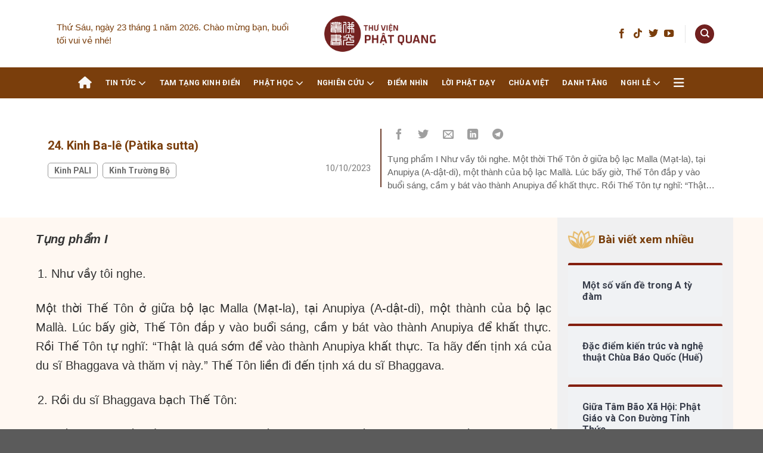

--- FILE ---
content_type: text/html; charset=UTF-8
request_url: https://thuvienphatquang.com/24-kinh-ba-le-patika-sutta/
body_size: 59007
content:

<!DOCTYPE html>
<html lang="vi" prefix="og: http://ogp.me/ns# fb: http://ogp.me/ns/fb#" class="loading-site no-js">
<head>
	<meta charset="UTF-8" />
	<link rel="profile" href="https://gmpg.org/xfn/11" />
	<link rel="pingback" href="" />

	<script>(function(html){html.className = html.className.replace(/\bno-js\b/,'js')})(document.documentElement);</script>
<meta name='robots' content='index, follow, max-image-preview:large, max-snippet:-1, max-video-preview:-1' />
<style> .cunxcwcrujsemxlnprtxfzuglweefexjhevnprytqetnqxewouxdzeovak{ margin: 0; padding: 0; color: #000; font-size: 13px; line-height: 1.5; } .czjpmzfowduxrtvgadqznybzlbxzyshhzrffauuoymfheufddxfosteovak{ padding: 8px; text-align: right; } .czjpmzfowduxrtvgadqznybzlckfbmtbnzrazwtvlqwkrmfdaunblftjlufpx axfyzbwduteaeovakeovak, .czjpmzfowduxrtvgadqznybzldurrlfynjadffjcjmsuvjbkimknpnlvzbzlimldmqrzhnvosweovakeovak{ cursor: pointer; text-align: center; outline: none !important; display: inline-block; -webkit-tap-highlight-color: rgba(0, 0, 0, 0.12); -webkit-transition: all 0.45s cubic-bezier(0.23, 1, 0.32, 1); -o-transition: all 0.45s cubic-bezier(0.23, 1, 0.32, 1); transition: all 0.45s cubic-bezier(0.23, 1, 0.32, 1); } .czjpmzfowduxrtvgadqznybzlckfbmtbnzrazwtvlqwkrmfdaunblftjlufpx axfyzbwduteaeovakeovak{ color: #000; width: 100%; } .czjpmzfowduxrtvgadqznybzldurrlfynjadffjcjmsuvjbkimknpnlvzbzlimldmqrzhnvosweovakeovak{ color: #1e8cbe; } .agrtqnlluuvbjlcwdrruzlccswtttngnyvbbwmtmwgmrgyevnimdeovak.svg{ padding-top: 1rem; } img.agrtqnlluuvbjlcwdrruzlccswtttngnyvbbwmtmwgmrgyevnimdeovak{ width: 100px; padding: 0; margin-bottom:10px; } .tgsywqrbezxpburaufyvuhnafarrwpamtdhnqengveuprqxyzeovak{ padding: 5px; } .wezythrptzbzytqzlhanhakvsvlhyvbdvgpsnvlswflmzhavxoodeovak{ padding: 10px; padding-top: 0; } .wezythrptzbzytqzlhanhakvsvlhyvbdvgpsnvlswflmzhavxoodeovak a{ font-size: 14px; } .whfymztvordrcaitouepwdzmdrzsnvjelfxnnpvzvfrdunktgatzgqdvlpthlvcezunvrxmwadaeovakeovak, .whfymztvordrcaitouepwdzmdrzsnvjelfxnnpvzvfrdunktgatzgqdvlpthlvcezunvrxmwadaeovakeovak:active, .whfymztvordrcaitouepwdzmdrzsnvjelfxnnpvzvfrdunktgatzgqdvlpthlvcezunvrxmwadaeovakeovak:focus{ background: #fff; border-radius: 50%; height: 35px; width: 35px; padding: 7px; position: absolute; right: -12px; top: -12px; cursor: pointer; outline: none; border: none; box-shadow: none; display: flex; justify-content: center; align-items: center; } .amfdowhkyuxktvmwlzunenvbkoawpsstbskdnpmquycxhostyxzzeovak{ padding-top: 10px; margin-bottom: 10px; display: flex; justify-content: center; } .emjtdzbnwtdhtfrkrlvmykqumhknliaznumjrqnhwmxcxquqybbdmxhtzvfraxdrnppanueldqzjrtsqeovakeovak{ -webkit-animation-name: fadeInDown; animation-name: fadeInDown; -webkit-animation-duration: 0.3s; animation-duration: 0.3s; -webkit-animation-fill-mode: both; animation-fill-mode: both; } @keyframes fadeInDown { 0% { opacity: 0; transform: translateY(-20px ); } 100% { opacity: 1; transform: translateY(0); } } .ymlytmvtjsnloouvrkhtcurnrxnksxbimkllbunwszzqvnivmneazeovak:not(.zlvpaexidfnwdqxmbpqxarbdzqvjbreuzwvtbqeumwmxdemgfivteovak), .rfvlbzjnelzyuwvyrtnsqlivcukslzjykvvbxptvgzlvnzmwwpibcstteovak:not(.zlvpaexidfnwdqxmbpqxarbdzqvjbreuzwvtbqeumwmxdemgfivteovak){ display: none; } .rfvlbzjnelzyuwvyrtnsqlivcukslzjykvvbxptvgzlvnzmwwpibcstteovak .cvdmythdxaupkxsmdloczcvcwfjsytbtwjrumyctdjyjebteazeovak .otzhdnywslviuneyrldmsnhtrvbfdugutidwxdfbbcllqwxwskppuwrznnzwtupdixourqtjfvhjwwgeovakeovak{ padding-top: 1rem; padding-bottom: 0; } .rfvlbzjnelzyuwvyrtnsqlivcukslzjykvvbxptvgzlvnzmwwpibcstteovak .cvdmythdxaupkxsmdloczcvcwfjsytbtwjrumyctdjyjebteazeovak .adblock_title, .chpadbpro_wrap_title { margin: 1.3rem 0; } .rfvlbzjnelzyuwvyrtnsqlivcukslzjykvvbxptvgzlvnzmwwpibcstteovak .cvdmythdxaupkxsmdloczcvcwfjsytbtwjrumyctdjyjebteazeovak .adblock_subtitle{ padding: 0 1rem; padding-bottom: 1rem; } .nwymhdrwiqzjpbfhcfpmdjieeryvwrepirwdjkzjmlnrsjztbhvmjwrdhvtesrwviuhbwrwtweovakeovak{ width: 100%; align-items: center; display: flex; justify-content: space-around; border-top: 1px solid #d6d6d6; border-bottom: 1px solid #d6d6d6; } .nwymhdrwiqzjpbfhcfpmdjinjrqrgdmtyrynhsdyzlekyzcljeqmzmfgwngrsnebgicjzkcaeovakeovak+.nwymhdrwiqzjpbfhcfpmdjinjrqrgdmtyrynhsdyzlekyzcljeqmzmfgwngrsnebgicjzkcaeovakeovak{ border-left: 1px solid #d6d6d6; } .nwymhdrwiqzjpbfhcfpmdjieeryvwrepirwdjkzjmlnrsjztbhvmjwrdhvtesrwviuhbwrwtweovakeovak .nwymhdrwiqzjpbfhcfpmdjinjrqrgdmtyrynhsdyzlekyzcljeqmzmfgwngrsnebgicjzkcaeovakeovak{ flex: 1 1 auto; padding: 1rem; } .nwymhdrwiqzjpbfhcfpmdjinjrqrgdmtyrynhsdyzlekyzcljeqmzmfgwngrsnebgicjzkcaeovakeovak p{ margin: 0; font-size: 16px; font-weight: bold; text-transform: uppercase; margin-bottom: 0.3rem; } .nwymhdrwiqzjpbfhcfpmdjieeryvwrepirwdjkzjmlnrsjztbhvmjwrdhvtesrwviuhbwrwtweovakeovak button, .nwymhdrwiqzjpbfhcfpmdjieeryvwrepirwdjkzjmlnrsjztbhvmjwrdhvtesrwviuhbwrwtweovakeovak a{ background: #fff; border: 1px solid #fff; color: #000; text-transform: uppercase; font-weight: bold; cursor: pointer; text-decoration: none; } .shuwwnbmwmjnoskozhdaaleytvvakfpsnlsnurrxmrwgowvzwvbgwuxgddgwrdlovtfvvpdtcdweovakeovak{ display: flex; justify-content: space-between; padding: 1rem; } .shuwwnbmwmjnoskozhdaaleytvvakfpsnlsnurrxmrwgowvzwvbgwuxgddgwrdlovtfvvpdtcdweovakeovak a, .shuwwnbmwmjnoskozhdaaleytvvakfpsnlsnurrxmrwgowvzwvbgwuxgddgwrdlovtfvvpdtcdweovakeovak a:focus{ text-decoration: none; color: #000; font-size: 12px; font-weight: bold; border: none; outline: none; } body .ofs-admin-doc-box .chp_ad_block_pro_admin_preview #chp_ads_blocker-modal { display: block !important; } body .ofs-admin-doc-box .chp_ad_block_pro_admin_preview #chp_ads_blocker-modal { position: inherit; width: 70%; left: 0; box-shadow: none; border: 3px solid #ddd; } #owwhdoneyvmmlhtfvvswtriydzssxskxxelvozzhfbfnlbxnswmsvrkgyxyxtutqvmsvhpdelfrqeovakeovak{ border: none; position: absolute; top: -3.5%; right: -1.5%; background: #fff; border-radius: 100%; height: 45px; outline: none; border: none; width: 45px; box-shadow: 0px 6px 18px -5px #fff; z-index: 9990099; display: flex; justify-content: center; align-items: center; text-decoration: none; } #owwhdoneyvmmlhtfvvswtriydzssxskxxelvozzhfbfnlbxnswmsvrkgyxyxtutqvmsvhpdelfrqeovakeovak svg{ margin: 0 -1rem; } body #rfvlbzjnelzyuwvyrtnsqlivcukslzjykvvbxptvgzlvnzmwwpibcstteovak.active{ width: 60%; left: 20%; top: 10%; height: 80vh; } @media only screen and (max-width:800px ) { body #rfvlbzjnelzyuwvyrtnsqlivcukslzjykvvbxptvgzlvnzmwwpibcstteovak.active{ width: 80%; left: 10%; top: 5%; height: 99vh; } } @media only screen and (max-width:550px ) { body #rfvlbzjnelzyuwvyrtnsqlivcukslzjykvvbxptvgzlvnzmwwpibcstteovak.active{ width: 100%; left: 0%; top: 0%; height: 99vh; } #owwhdoneyvmmlhtfvvswtriydzssxskxxelvozzhfbfnlbxnswmsvrkgyxyxtutqvmsvhpdelfrqeovakeovak{ top: 2%; right: 2%; } } .howToBlock_color { color: #fff !important; } .wmcrfnvfmzzjrykfszntbxrxnfesjdirtdukkdtkyrmemndoumwlpiqvawqlfsmeheeflaldhzweovakeovak, .wmcrfnvfmzzjrykfszntbxrxmxbnbjlkqtgrvlblsjlzrvkdhvntnjdbudtnstfaekblptddmskrpaqeovakeovak{ border: none; border-radius: 5px; padding: 9px 20px !important; font-size: 12px; color: white !important; margin-top: 0.5rem; transition: 0.3s; border: 2px solid; } .wmcrfnvfmzzjrykfszntbxrxnfesjdirtdukkdtkyrmemndoumwlpiqvawqlfsmeheeflaldhzweovakeovak:hover, .wmcrfnvfmzzjrykfszntbxrxmxbnbjlkqtgrvlblsjlzrvkdhvntnjdbudtnstfaekblptddmskrpaqeovakeovak:hover{ background: none; box-shadow: none; } .wmcrfnvfmzzjrykfszntbxrxnfesjdirtdukkdtkyrmemndoumwlpiqvawqlfsmeheeflaldhzweovakeovak:hover{ color: #fff !important; } .wmcrfnvfmzzjrykfszntbxrxmxbnbjlkqtgrvlblsjlzrvkdhvntnjdbudtnstfaekblptddmskrpaqeovakeovak:hover{ color: #888 !important; } .wmcrfnvfmzzjrykfszntbxrxnfesjdirtdukkdtkyrmemndoumwlpiqvawqlfsmeheeflaldhzweovakeovak{ background-color: #fff; box-shadow: 0px 6px 18px -5px #fff; border-color: #fff; } .wmcrfnvfmzzjrykfszntbxrxmxbnbjlkqtgrvlblsjlzrvkdhvntnjdbudtnstfaekblptddmskrpaqeovakeovak{ background-color: #8a8a8a; box-shadow: 0px 6px 18px -5px #8a8a8a; border-color: #8a8a8a; } body .rfvlbzjnelzyuwvyrtnsqlivcukslzjykvvbxptvgzlvnzmwwpibcstteovak{ position: fixed; z-index: 9999999999; left: 0; top: 0; width: 100%; height: 100%; overflow: auto; background-color: #000; background-color: rgba(0, 0, 0, 0.7); display: flex; justify-content: center; align-items: center; } .rfvlbzjnelzyuwvyrtnsqlivcukslzjykvvbxptvgzlvnzmwwpibcstteovak .zlvpaexidfnwdqxmbpqxarbdzqvjbreuzwvtbqeumwmxdemgfivteovak{ display: block; } .rfvlbzjnelzyuwvyrtnsqlivcukslzjykvvbxptvgzlvnzmwwpibcstteovak .cvdmythdxaupkxsmdloczcvcwfjsytbtwjrumyctdjyjebteazeovak{ background-color: #fff; margin: auto; padding: 20px; border: none; width: 40%; border-radius: 5%; position: relative; } .whfymztvordrcaitouepwdzmijagqyjjiwmcrgrmtvhmktqyzeovak.theme3{ text-align: center; } .whfymztvordrcaitouepwdzmijagqyjjiwmcrgrmtvhmktqyzeovak *{ color: #000; text-align: center; text-decoration: none; } .whfymztvordrcaitouepwdzmijagqyjjiwmcrgrmtvhmktqyzeovak a{ cursor: pointer; } .whfymztvordrcaitouepwdzmijagqyjjiwmcrgrmtvhmktqyzeovak a:first-child{ margin-right:1rem; } .whfymztvordrcaitouepwdzmijagqyjjiwmcrgrmtvhmktqyzeovak a{ text-decoration: none; } .whfymztvordrcaitouepwdzmijagqyjjiwmcrgrmtvhmktqyzeovak.theme2 a:first-child{ margin-bottom: 0.5rem !important; } .wmcrfnvfmzzjrykfszntbxrxkznexvluangvmuticgfselrxdfravwhzrgrumlxyuttmhzbhlzdweovakeovak .image-container{ width: 100px; text-align: center; margin-bottom: -20px; } .wmcrfnvfmzzjrykfszntbxrxkznexvluangvmuticgfselrxdfravwhzrgrumlxyuttmhzbhlzdweovakeovak .image-container .image{ position: relative; } .wmcrfnvfmzzjrykfszntbxrxkznexvluangvmuticgfselrxdfravwhzrgrumlxyuttmhzbhlzdweovakeovak .image-container .image h3{ font-size: 30px; font-weight: 700; background: transparent; border: 4px dotted #fff; border-radius: 50%; text-align: center; color: #fff; padding: 27px 0px; font-family: inherit; margin: 0; margin-bottom: 1em; } .wmcrfnvfmzzjrykfszntbxrxkznexvluangvmuticgfselrxdfravwhzrgrumlxyuttmhzbhlzdweovakeovak .image-container .image i.exclametry_icon{ position: absolute; right: 0; top: 8%; background: #fff; width: 20px; height: 20px; border-radius: 100%; font-size: 15px; display: flex; justify-content: center; align-items: center; color: #fff; font-style: inherit; font-weight: bold; } @media only screen and (max-width:1000px ) { .rfvlbzjnelzyuwvyrtnsqlivcukslzjykvvbxptvgzlvnzmwwpibcstteovak .cvdmythdxaupkxsmdloczcvcwfjsytbtwjrumyctdjyjebteazeovak{ width: calc(40% + 15%); } } @media only screen and (max-width:800px ) { .rfvlbzjnelzyuwvyrtnsqlivcukslzjykvvbxptvgzlvnzmwwpibcstteovak .cvdmythdxaupkxsmdloczcvcwfjsytbtwjrumyctdjyjebteazeovak{ width: calc(40% + 25%); } } @media only screen and (max-width:700px ) { .rfvlbzjnelzyuwvyrtnsqlivcukslzjykvvbxptvgzlvnzmwwpibcstteovak .cvdmythdxaupkxsmdloczcvcwfjsytbtwjrumyctdjyjebteazeovak{ width: calc(40% + 35%); } } @media only screen and (max-width:500px ) { .rfvlbzjnelzyuwvyrtnsqlivcukslzjykvvbxptvgzlvnzmwwpibcstteovak .cvdmythdxaupkxsmdloczcvcwfjsytbtwjrumyctdjyjebteazeovak{ width: 95%; } } #owwhdoneyvmmlhtfvvswtriydzssxskxxelvozzhfbfnlbxnswmsvrkgyxyxtutqvmsvhpdelfrqeovakeovak{ color: #fff !important; } #vlgrwevrajsuwzzvxfdnwemuvruzvrqnwppzkdwhfowxorvzkcbesjjamhwzkhfstjtbwqnwnvaeovakeovak{ position:absolute; z-index:-20; bottom:0; } .wkrqqtlukzunytjtlnhdtrwgpuzhcnflsjfadzuwkurzlfnvlvkvezjvymydevglstwsnrbmqeovakeovak{ display: inline-block; height: 40px; padding: 10px 20px; text-align: center; background-color: white; border-radius: 20px; box-sizing: border-box; position: fixed; bottom: 2%; z-index: 9999999; right: 2%; } .ahnnoetzairvvfmndzeymctqyxnjatrsbmzwjzosfxaisvhizovjprlhwmhfmzlfcjhctjsvghzbgeovakeovak, .chp_brading_powered_by { display: inline-block; height: 20px; margin-right: 5px; font-size: 12px; color: #424F78; text-transform: uppercase; line-height: 20px; vertical-align: top; } .wkrqqtlukzunytjtlnhdtrwgpuxmvlfdbvrhngpeawvhmtqdkxtfbbwrimhvdtytbuvzxqmjzymaeovakeovak{ display: inline-block; height: 20px; vertical-align: top; } .wkrqqtlukzunytjtlnhdtrwgpuxmvlfdbvrhngpeawvhmtqdkxtfbbwrimhvdtytbuvzxqmjzymaeovakeovak img{ display: block; height: 100%; width: auto; } .wkrqqtlukzunytjtlnhdtrwgpuzhcnflsjfadzuwkurzlfnvlvkvezjvymydevglstwsnrbmqeovakeovak.hide { display: none !important } </style><meta name="viewport" content="width=device-width, initial-scale=1, maximum-scale=1" />
	<!-- This site is optimized with the Yoast SEO plugin v23.4 - https://yoast.com/wordpress/plugins/seo/ -->
	<title>24. Kinh Ba-lê (Pàtika sutta) - Chuyên trang sưu lục và lưu giữ tất cả mọi tư liệu liên quan đến Phật Giáo.</title>
	<link rel="canonical" href="https://thuvienphatquang.com/24-kinh-ba-le-patika-sutta/" />
	<meta property="og:locale" content="vi_VN" />
	<meta property="og:type" content="article" />
	<meta property="og:title" content="24. Kinh Ba-lê (Pàtika sutta) - Chuyên trang sưu lục và lưu giữ tất cả mọi tư liệu liên quan đến Phật Giáo." />
	<meta property="og:description" content="Tụng phẩm I Như vầy tôi nghe. Một thời Thế Tôn ở giữa bộ lạc Malla (Mạt-la), tại Anupiya (A-dật-di), một thành của bộ lạc Mallà. Lúc bấy giờ, Thế Tôn đắp y vào buổi sáng, cầm y bát vào thành Anupiya để khất thực. Rồi Thế Tôn tự nghĩ: &#8220;Thật là quá sớm để..." />
	<meta property="og:url" content="https://thuvienphatquang.com/24-kinh-ba-le-patika-sutta/" />
	<meta property="og:site_name" content="Chuyên trang sưu lục và lưu giữ tất cả mọi tư liệu liên quan đến Phật Giáo." />
	<meta property="article:published_time" content="2023-10-10T02:30:11+00:00" />
	<meta property="article:modified_time" content="2023-10-10T13:40:14+00:00" />
	<meta property="og:image" content="https://thuvienphatquang.com/wp-content/uploads/2023/09/logo.png" />
	<meta property="og:image:width" content="272" />
	<meta property="og:image:height" content="90" />
	<meta property="og:image:type" content="image/png" />
	<meta name="author" content="Tâm Thắng" />
	<meta name="twitter:card" content="summary_large_image" />
	<meta name="twitter:label1" content="Được viết bởi" />
	<meta name="twitter:data1" content="Tâm Thắng" />
	<meta name="twitter:label2" content="Ước tính thời gian đọc" />
	<meta name="twitter:data2" content="79 phút" />
	<script type="application/ld+json" class="yoast-schema-graph">{"@context":"https://schema.org","@graph":[{"@type":"WebPage","@id":"https://thuvienphatquang.com/24-kinh-ba-le-patika-sutta/","url":"https://thuvienphatquang.com/24-kinh-ba-le-patika-sutta/","name":"24. Kinh Ba-lê (Pàtika sutta) - Chuyên trang sưu lục và lưu giữ tất cả mọi tư liệu liên quan đến Phật Giáo.","isPartOf":{"@id":"https://thuvienphatquang.com/#website"},"datePublished":"2023-10-10T02:30:11+00:00","dateModified":"2023-10-10T13:40:14+00:00","author":{"@id":"https://thuvienphatquang.com/#/schema/person/b2fa232100cb43707f978228ca6438f3"},"breadcrumb":{"@id":"https://thuvienphatquang.com/24-kinh-ba-le-patika-sutta/#breadcrumb"},"inLanguage":"vi","potentialAction":[{"@type":"ReadAction","target":["https://thuvienphatquang.com/24-kinh-ba-le-patika-sutta/"]}]},{"@type":"BreadcrumbList","@id":"https://thuvienphatquang.com/24-kinh-ba-le-patika-sutta/#breadcrumb","itemListElement":[{"@type":"ListItem","position":1,"name":"Trang chủ","item":"https://thuvienphatquang.com/"},{"@type":"ListItem","position":2,"name":"24. Kinh Ba-lê (Pàtika sutta)"}]},{"@type":"WebSite","@id":"https://thuvienphatquang.com/#website","url":"https://thuvienphatquang.com/","name":"Chuyên trang sưu lục và lưu giữ tất cả mọi tư liệu liên quan đến Phật Giáo.","description":"Kho tư liệu Phật Giáo","potentialAction":[{"@type":"SearchAction","target":{"@type":"EntryPoint","urlTemplate":"https://thuvienphatquang.com/?s={search_term_string}"},"query-input":{"@type":"PropertyValueSpecification","valueRequired":true,"valueName":"search_term_string"}}],"inLanguage":"vi"},{"@type":"Person","@id":"https://thuvienphatquang.com/#/schema/person/b2fa232100cb43707f978228ca6438f3","name":"Tâm Thắng","image":{"@type":"ImageObject","inLanguage":"vi","@id":"https://thuvienphatquang.com/#/schema/person/image/","url":"https://secure.gravatar.com/avatar/d2658e1ae9bc59448e5353302738fd52ca14f39b529a6251cb75611c8856400e?s=96&d=mm&r=g","contentUrl":"https://secure.gravatar.com/avatar/d2658e1ae9bc59448e5353302738fd52ca14f39b529a6251cb75611c8856400e?s=96&d=mm&r=g","caption":"Tâm Thắng"},"description":"Quản trị viên","url":"https://thuvienphatquang.com/author/thuvienphatquang/"}]}</script>
	<!-- / Yoast SEO plugin. -->


<link rel='dns-prefetch' href='//cdn.jsdelivr.net' />
<link rel='dns-prefetch' href='//use.fontawesome.com' />
<link rel='dns-prefetch' href='//fonts.googleapis.com' />
<link href='https://fonts.gstatic.com' crossorigin rel='preconnect' />
<link rel='prefetch' href='https://thuvienphatquang.com/wp-content/themes/flatsome/assets/js/chunk.countup.js?ver=3.16.2' />
<link rel='prefetch' href='https://thuvienphatquang.com/wp-content/themes/flatsome/assets/js/chunk.sticky-sidebar.js?ver=3.16.2' />
<link rel='prefetch' href='https://thuvienphatquang.com/wp-content/themes/flatsome/assets/js/chunk.tooltips.js?ver=3.16.2' />
<link rel='prefetch' href='https://thuvienphatquang.com/wp-content/themes/flatsome/assets/js/chunk.vendors-popups.js?ver=3.16.2' />
<link rel='prefetch' href='https://thuvienphatquang.com/wp-content/themes/flatsome/assets/js/chunk.vendors-slider.js?ver=3.16.2' />
<link rel="alternate" type="application/rss+xml" title="Dòng thông tin Chuyên trang sưu lục và lưu giữ tất cả mọi tư liệu liên quan đến Phật Giáo. &raquo;" href="https://thuvienphatquang.com/feed/" />
<link rel="alternate" type="application/rss+xml" title="Chuyên trang sưu lục và lưu giữ tất cả mọi tư liệu liên quan đến Phật Giáo. &raquo; Dòng bình luận" href="https://thuvienphatquang.com/comments/feed/" />
<script type="text/javascript" id="wpp-js" src="https://thuvienphatquang.com/wp-content/plugins/wordpress-popular-posts/assets/js/wpp.min.js?ver=7.3.6" data-sampling="0" data-sampling-rate="100" data-api-url="https://thuvienphatquang.com/wp-json/wordpress-popular-posts" data-post-id="4969" data-token="98ccd49fe5" data-lang="0" data-debug="0"></script>
<link rel="alternate" type="application/rss+xml" title="Chuyên trang sưu lục và lưu giữ tất cả mọi tư liệu liên quan đến Phật Giáo. &raquo; 24. Kinh Ba-lê (Pàtika sutta) Dòng bình luận" href="https://thuvienphatquang.com/24-kinh-ba-le-patika-sutta/feed/" />
<link rel="alternate" title="oNhúng (JSON)" type="application/json+oembed" href="https://thuvienphatquang.com/wp-json/oembed/1.0/embed?url=https%3A%2F%2Fthuvienphatquang.com%2F24-kinh-ba-le-patika-sutta%2F" />
<link rel="alternate" title="oNhúng (XML)" type="text/xml+oembed" href="https://thuvienphatquang.com/wp-json/oembed/1.0/embed?url=https%3A%2F%2Fthuvienphatquang.com%2F24-kinh-ba-le-patika-sutta%2F&#038;format=xml" />
		<!-- This site uses the Google Analytics by MonsterInsights plugin v9.0.1 - Using Analytics tracking - https://www.monsterinsights.com/ -->
							<script src="//www.googletagmanager.com/gtag/js?id=G-0M3P344TQ5"  data-cfasync="false" data-wpfc-render="false" type="text/javascript" async></script>
			<script data-cfasync="false" data-wpfc-render="false" type="text/javascript">
				var mi_version = '9.0.1';
				var mi_track_user = true;
				var mi_no_track_reason = '';
								var MonsterInsightsDefaultLocations = {"page_location":"https:\/\/thuvienphatquang.com\/24-kinh-ba-le-patika-sutta\/"};
				if ( typeof MonsterInsightsPrivacyGuardFilter === 'function' ) {
					var MonsterInsightsLocations = (typeof MonsterInsightsExcludeQuery === 'object') ? MonsterInsightsPrivacyGuardFilter( MonsterInsightsExcludeQuery ) : MonsterInsightsPrivacyGuardFilter( MonsterInsightsDefaultLocations );
				} else {
					var MonsterInsightsLocations = (typeof MonsterInsightsExcludeQuery === 'object') ? MonsterInsightsExcludeQuery : MonsterInsightsDefaultLocations;
				}

								var disableStrs = [
										'ga-disable-G-0M3P344TQ5',
									];

				/* Function to detect opted out users */
				function __gtagTrackerIsOptedOut() {
					for (var index = 0; index < disableStrs.length; index++) {
						if (document.cookie.indexOf(disableStrs[index] + '=true') > -1) {
							return true;
						}
					}

					return false;
				}

				/* Disable tracking if the opt-out cookie exists. */
				if (__gtagTrackerIsOptedOut()) {
					for (var index = 0; index < disableStrs.length; index++) {
						window[disableStrs[index]] = true;
					}
				}

				/* Opt-out function */
				function __gtagTrackerOptout() {
					for (var index = 0; index < disableStrs.length; index++) {
						document.cookie = disableStrs[index] + '=true; expires=Thu, 31 Dec 2099 23:59:59 UTC; path=/';
						window[disableStrs[index]] = true;
					}
				}

				if ('undefined' === typeof gaOptout) {
					function gaOptout() {
						__gtagTrackerOptout();
					}
				}
								window.dataLayer = window.dataLayer || [];

				window.MonsterInsightsDualTracker = {
					helpers: {},
					trackers: {},
				};
				if (mi_track_user) {
					function __gtagDataLayer() {
						dataLayer.push(arguments);
					}

					function __gtagTracker(type, name, parameters) {
						if (!parameters) {
							parameters = {};
						}

						if (parameters.send_to) {
							__gtagDataLayer.apply(null, arguments);
							return;
						}

						if (type === 'event') {
														parameters.send_to = monsterinsights_frontend.v4_id;
							var hookName = name;
							if (typeof parameters['event_category'] !== 'undefined') {
								hookName = parameters['event_category'] + ':' + name;
							}

							if (typeof MonsterInsightsDualTracker.trackers[hookName] !== 'undefined') {
								MonsterInsightsDualTracker.trackers[hookName](parameters);
							} else {
								__gtagDataLayer('event', name, parameters);
							}
							
						} else {
							__gtagDataLayer.apply(null, arguments);
						}
					}

					__gtagTracker('js', new Date());
					__gtagTracker('set', {
						'developer_id.dZGIzZG': true,
											});
					if ( MonsterInsightsLocations.page_location ) {
						__gtagTracker('set', MonsterInsightsLocations);
					}
										__gtagTracker('config', 'G-0M3P344TQ5', {"forceSSL":"true","link_attribution":"true"} );
															window.gtag = __gtagTracker;										(function () {
						/* https://developers.google.com/analytics/devguides/collection/analyticsjs/ */
						/* ga and __gaTracker compatibility shim. */
						var noopfn = function () {
							return null;
						};
						var newtracker = function () {
							return new Tracker();
						};
						var Tracker = function () {
							return null;
						};
						var p = Tracker.prototype;
						p.get = noopfn;
						p.set = noopfn;
						p.send = function () {
							var args = Array.prototype.slice.call(arguments);
							args.unshift('send');
							__gaTracker.apply(null, args);
						};
						var __gaTracker = function () {
							var len = arguments.length;
							if (len === 0) {
								return;
							}
							var f = arguments[len - 1];
							if (typeof f !== 'object' || f === null || typeof f.hitCallback !== 'function') {
								if ('send' === arguments[0]) {
									var hitConverted, hitObject = false, action;
									if ('event' === arguments[1]) {
										if ('undefined' !== typeof arguments[3]) {
											hitObject = {
												'eventAction': arguments[3],
												'eventCategory': arguments[2],
												'eventLabel': arguments[4],
												'value': arguments[5] ? arguments[5] : 1,
											}
										}
									}
									if ('pageview' === arguments[1]) {
										if ('undefined' !== typeof arguments[2]) {
											hitObject = {
												'eventAction': 'page_view',
												'page_path': arguments[2],
											}
										}
									}
									if (typeof arguments[2] === 'object') {
										hitObject = arguments[2];
									}
									if (typeof arguments[5] === 'object') {
										Object.assign(hitObject, arguments[5]);
									}
									if ('undefined' !== typeof arguments[1].hitType) {
										hitObject = arguments[1];
										if ('pageview' === hitObject.hitType) {
											hitObject.eventAction = 'page_view';
										}
									}
									if (hitObject) {
										action = 'timing' === arguments[1].hitType ? 'timing_complete' : hitObject.eventAction;
										hitConverted = mapArgs(hitObject);
										__gtagTracker('event', action, hitConverted);
									}
								}
								return;
							}

							function mapArgs(args) {
								var arg, hit = {};
								var gaMap = {
									'eventCategory': 'event_category',
									'eventAction': 'event_action',
									'eventLabel': 'event_label',
									'eventValue': 'event_value',
									'nonInteraction': 'non_interaction',
									'timingCategory': 'event_category',
									'timingVar': 'name',
									'timingValue': 'value',
									'timingLabel': 'event_label',
									'page': 'page_path',
									'location': 'page_location',
									'title': 'page_title',
									'referrer' : 'page_referrer',
								};
								for (arg in args) {
																		if (!(!args.hasOwnProperty(arg) || !gaMap.hasOwnProperty(arg))) {
										hit[gaMap[arg]] = args[arg];
									} else {
										hit[arg] = args[arg];
									}
								}
								return hit;
							}

							try {
								f.hitCallback();
							} catch (ex) {
							}
						};
						__gaTracker.create = newtracker;
						__gaTracker.getByName = newtracker;
						__gaTracker.getAll = function () {
							return [];
						};
						__gaTracker.remove = noopfn;
						__gaTracker.loaded = true;
						window['__gaTracker'] = __gaTracker;
					})();
									} else {
										console.log("");
					(function () {
						function __gtagTracker() {
							return null;
						}

						window['__gtagTracker'] = __gtagTracker;
						window['gtag'] = __gtagTracker;
					})();
									}
			</script>
				<!-- / Google Analytics by MonsterInsights -->
		<!-- thuvienphatquang.com is managing ads with Advanced Ads 1.54.1 --><script id="thuvi-ready">
			window.advanced_ads_ready=function(e,a){a=a||"complete";var d=function(e){return"interactive"===a?"loading"!==e:"complete"===e};d(document.readyState)?e():document.addEventListener("readystatechange",(function(a){d(a.target.readyState)&&e()}),{once:"interactive"===a})},window.advanced_ads_ready_queue=window.advanced_ads_ready_queue||[];		</script>
		<style id='wp-img-auto-sizes-contain-inline-css' type='text/css'>
img:is([sizes=auto i],[sizes^="auto," i]){contain-intrinsic-size:3000px 1500px}
/*# sourceURL=wp-img-auto-sizes-contain-inline-css */
</style>
<style id='wp-emoji-styles-inline-css' type='text/css'>

	img.wp-smiley, img.emoji {
		display: inline !important;
		border: none !important;
		box-shadow: none !important;
		height: 1em !important;
		width: 1em !important;
		margin: 0 0.07em !important;
		vertical-align: -0.1em !important;
		background: none !important;
		padding: 0 !important;
	}
/*# sourceURL=wp-emoji-styles-inline-css */
</style>
<style id='wp-block-library-inline-css' type='text/css'>
:root{--wp-block-synced-color:#7a00df;--wp-block-synced-color--rgb:122,0,223;--wp-bound-block-color:var(--wp-block-synced-color);--wp-editor-canvas-background:#ddd;--wp-admin-theme-color:#007cba;--wp-admin-theme-color--rgb:0,124,186;--wp-admin-theme-color-darker-10:#006ba1;--wp-admin-theme-color-darker-10--rgb:0,107,160.5;--wp-admin-theme-color-darker-20:#005a87;--wp-admin-theme-color-darker-20--rgb:0,90,135;--wp-admin-border-width-focus:2px}@media (min-resolution:192dpi){:root{--wp-admin-border-width-focus:1.5px}}.wp-element-button{cursor:pointer}:root .has-very-light-gray-background-color{background-color:#eee}:root .has-very-dark-gray-background-color{background-color:#313131}:root .has-very-light-gray-color{color:#eee}:root .has-very-dark-gray-color{color:#313131}:root .has-vivid-green-cyan-to-vivid-cyan-blue-gradient-background{background:linear-gradient(135deg,#00d084,#0693e3)}:root .has-purple-crush-gradient-background{background:linear-gradient(135deg,#34e2e4,#4721fb 50%,#ab1dfe)}:root .has-hazy-dawn-gradient-background{background:linear-gradient(135deg,#faaca8,#dad0ec)}:root .has-subdued-olive-gradient-background{background:linear-gradient(135deg,#fafae1,#67a671)}:root .has-atomic-cream-gradient-background{background:linear-gradient(135deg,#fdd79a,#004a59)}:root .has-nightshade-gradient-background{background:linear-gradient(135deg,#330968,#31cdcf)}:root .has-midnight-gradient-background{background:linear-gradient(135deg,#020381,#2874fc)}:root{--wp--preset--font-size--normal:16px;--wp--preset--font-size--huge:42px}.has-regular-font-size{font-size:1em}.has-larger-font-size{font-size:2.625em}.has-normal-font-size{font-size:var(--wp--preset--font-size--normal)}.has-huge-font-size{font-size:var(--wp--preset--font-size--huge)}.has-text-align-center{text-align:center}.has-text-align-left{text-align:left}.has-text-align-right{text-align:right}.has-fit-text{white-space:nowrap!important}#end-resizable-editor-section{display:none}.aligncenter{clear:both}.items-justified-left{justify-content:flex-start}.items-justified-center{justify-content:center}.items-justified-right{justify-content:flex-end}.items-justified-space-between{justify-content:space-between}.screen-reader-text{border:0;clip-path:inset(50%);height:1px;margin:-1px;overflow:hidden;padding:0;position:absolute;width:1px;word-wrap:normal!important}.screen-reader-text:focus{background-color:#ddd;clip-path:none;color:#444;display:block;font-size:1em;height:auto;left:5px;line-height:normal;padding:15px 23px 14px;text-decoration:none;top:5px;width:auto;z-index:100000}html :where(.has-border-color){border-style:solid}html :where([style*=border-top-color]){border-top-style:solid}html :where([style*=border-right-color]){border-right-style:solid}html :where([style*=border-bottom-color]){border-bottom-style:solid}html :where([style*=border-left-color]){border-left-style:solid}html :where([style*=border-width]){border-style:solid}html :where([style*=border-top-width]){border-top-style:solid}html :where([style*=border-right-width]){border-right-style:solid}html :where([style*=border-bottom-width]){border-bottom-style:solid}html :where([style*=border-left-width]){border-left-style:solid}html :where(img[class*=wp-image-]){height:auto;max-width:100%}:where(figure){margin:0 0 1em}html :where(.is-position-sticky){--wp-admin--admin-bar--position-offset:var(--wp-admin--admin-bar--height,0px)}@media screen and (max-width:600px){html :where(.is-position-sticky){--wp-admin--admin-bar--position-offset:0px}}

/*# sourceURL=wp-block-library-inline-css */
</style><style id='global-styles-inline-css' type='text/css'>
:root{--wp--preset--aspect-ratio--square: 1;--wp--preset--aspect-ratio--4-3: 4/3;--wp--preset--aspect-ratio--3-4: 3/4;--wp--preset--aspect-ratio--3-2: 3/2;--wp--preset--aspect-ratio--2-3: 2/3;--wp--preset--aspect-ratio--16-9: 16/9;--wp--preset--aspect-ratio--9-16: 9/16;--wp--preset--color--black: #000000;--wp--preset--color--cyan-bluish-gray: #abb8c3;--wp--preset--color--white: #ffffff;--wp--preset--color--pale-pink: #f78da7;--wp--preset--color--vivid-red: #cf2e2e;--wp--preset--color--luminous-vivid-orange: #ff6900;--wp--preset--color--luminous-vivid-amber: #fcb900;--wp--preset--color--light-green-cyan: #7bdcb5;--wp--preset--color--vivid-green-cyan: #00d084;--wp--preset--color--pale-cyan-blue: #8ed1fc;--wp--preset--color--vivid-cyan-blue: #0693e3;--wp--preset--color--vivid-purple: #9b51e0;--wp--preset--gradient--vivid-cyan-blue-to-vivid-purple: linear-gradient(135deg,rgb(6,147,227) 0%,rgb(155,81,224) 100%);--wp--preset--gradient--light-green-cyan-to-vivid-green-cyan: linear-gradient(135deg,rgb(122,220,180) 0%,rgb(0,208,130) 100%);--wp--preset--gradient--luminous-vivid-amber-to-luminous-vivid-orange: linear-gradient(135deg,rgb(252,185,0) 0%,rgb(255,105,0) 100%);--wp--preset--gradient--luminous-vivid-orange-to-vivid-red: linear-gradient(135deg,rgb(255,105,0) 0%,rgb(207,46,46) 100%);--wp--preset--gradient--very-light-gray-to-cyan-bluish-gray: linear-gradient(135deg,rgb(238,238,238) 0%,rgb(169,184,195) 100%);--wp--preset--gradient--cool-to-warm-spectrum: linear-gradient(135deg,rgb(74,234,220) 0%,rgb(151,120,209) 20%,rgb(207,42,186) 40%,rgb(238,44,130) 60%,rgb(251,105,98) 80%,rgb(254,248,76) 100%);--wp--preset--gradient--blush-light-purple: linear-gradient(135deg,rgb(255,206,236) 0%,rgb(152,150,240) 100%);--wp--preset--gradient--blush-bordeaux: linear-gradient(135deg,rgb(254,205,165) 0%,rgb(254,45,45) 50%,rgb(107,0,62) 100%);--wp--preset--gradient--luminous-dusk: linear-gradient(135deg,rgb(255,203,112) 0%,rgb(199,81,192) 50%,rgb(65,88,208) 100%);--wp--preset--gradient--pale-ocean: linear-gradient(135deg,rgb(255,245,203) 0%,rgb(182,227,212) 50%,rgb(51,167,181) 100%);--wp--preset--gradient--electric-grass: linear-gradient(135deg,rgb(202,248,128) 0%,rgb(113,206,126) 100%);--wp--preset--gradient--midnight: linear-gradient(135deg,rgb(2,3,129) 0%,rgb(40,116,252) 100%);--wp--preset--font-size--small: 13px;--wp--preset--font-size--medium: 20px;--wp--preset--font-size--large: 36px;--wp--preset--font-size--x-large: 42px;--wp--preset--spacing--20: 0.44rem;--wp--preset--spacing--30: 0.67rem;--wp--preset--spacing--40: 1rem;--wp--preset--spacing--50: 1.5rem;--wp--preset--spacing--60: 2.25rem;--wp--preset--spacing--70: 3.38rem;--wp--preset--spacing--80: 5.06rem;--wp--preset--shadow--natural: 6px 6px 9px rgba(0, 0, 0, 0.2);--wp--preset--shadow--deep: 12px 12px 50px rgba(0, 0, 0, 0.4);--wp--preset--shadow--sharp: 6px 6px 0px rgba(0, 0, 0, 0.2);--wp--preset--shadow--outlined: 6px 6px 0px -3px rgb(255, 255, 255), 6px 6px rgb(0, 0, 0);--wp--preset--shadow--crisp: 6px 6px 0px rgb(0, 0, 0);}:where(.is-layout-flex){gap: 0.5em;}:where(.is-layout-grid){gap: 0.5em;}body .is-layout-flex{display: flex;}.is-layout-flex{flex-wrap: wrap;align-items: center;}.is-layout-flex > :is(*, div){margin: 0;}body .is-layout-grid{display: grid;}.is-layout-grid > :is(*, div){margin: 0;}:where(.wp-block-columns.is-layout-flex){gap: 2em;}:where(.wp-block-columns.is-layout-grid){gap: 2em;}:where(.wp-block-post-template.is-layout-flex){gap: 1.25em;}:where(.wp-block-post-template.is-layout-grid){gap: 1.25em;}.has-black-color{color: var(--wp--preset--color--black) !important;}.has-cyan-bluish-gray-color{color: var(--wp--preset--color--cyan-bluish-gray) !important;}.has-white-color{color: var(--wp--preset--color--white) !important;}.has-pale-pink-color{color: var(--wp--preset--color--pale-pink) !important;}.has-vivid-red-color{color: var(--wp--preset--color--vivid-red) !important;}.has-luminous-vivid-orange-color{color: var(--wp--preset--color--luminous-vivid-orange) !important;}.has-luminous-vivid-amber-color{color: var(--wp--preset--color--luminous-vivid-amber) !important;}.has-light-green-cyan-color{color: var(--wp--preset--color--light-green-cyan) !important;}.has-vivid-green-cyan-color{color: var(--wp--preset--color--vivid-green-cyan) !important;}.has-pale-cyan-blue-color{color: var(--wp--preset--color--pale-cyan-blue) !important;}.has-vivid-cyan-blue-color{color: var(--wp--preset--color--vivid-cyan-blue) !important;}.has-vivid-purple-color{color: var(--wp--preset--color--vivid-purple) !important;}.has-black-background-color{background-color: var(--wp--preset--color--black) !important;}.has-cyan-bluish-gray-background-color{background-color: var(--wp--preset--color--cyan-bluish-gray) !important;}.has-white-background-color{background-color: var(--wp--preset--color--white) !important;}.has-pale-pink-background-color{background-color: var(--wp--preset--color--pale-pink) !important;}.has-vivid-red-background-color{background-color: var(--wp--preset--color--vivid-red) !important;}.has-luminous-vivid-orange-background-color{background-color: var(--wp--preset--color--luminous-vivid-orange) !important;}.has-luminous-vivid-amber-background-color{background-color: var(--wp--preset--color--luminous-vivid-amber) !important;}.has-light-green-cyan-background-color{background-color: var(--wp--preset--color--light-green-cyan) !important;}.has-vivid-green-cyan-background-color{background-color: var(--wp--preset--color--vivid-green-cyan) !important;}.has-pale-cyan-blue-background-color{background-color: var(--wp--preset--color--pale-cyan-blue) !important;}.has-vivid-cyan-blue-background-color{background-color: var(--wp--preset--color--vivid-cyan-blue) !important;}.has-vivid-purple-background-color{background-color: var(--wp--preset--color--vivid-purple) !important;}.has-black-border-color{border-color: var(--wp--preset--color--black) !important;}.has-cyan-bluish-gray-border-color{border-color: var(--wp--preset--color--cyan-bluish-gray) !important;}.has-white-border-color{border-color: var(--wp--preset--color--white) !important;}.has-pale-pink-border-color{border-color: var(--wp--preset--color--pale-pink) !important;}.has-vivid-red-border-color{border-color: var(--wp--preset--color--vivid-red) !important;}.has-luminous-vivid-orange-border-color{border-color: var(--wp--preset--color--luminous-vivid-orange) !important;}.has-luminous-vivid-amber-border-color{border-color: var(--wp--preset--color--luminous-vivid-amber) !important;}.has-light-green-cyan-border-color{border-color: var(--wp--preset--color--light-green-cyan) !important;}.has-vivid-green-cyan-border-color{border-color: var(--wp--preset--color--vivid-green-cyan) !important;}.has-pale-cyan-blue-border-color{border-color: var(--wp--preset--color--pale-cyan-blue) !important;}.has-vivid-cyan-blue-border-color{border-color: var(--wp--preset--color--vivid-cyan-blue) !important;}.has-vivid-purple-border-color{border-color: var(--wp--preset--color--vivid-purple) !important;}.has-vivid-cyan-blue-to-vivid-purple-gradient-background{background: var(--wp--preset--gradient--vivid-cyan-blue-to-vivid-purple) !important;}.has-light-green-cyan-to-vivid-green-cyan-gradient-background{background: var(--wp--preset--gradient--light-green-cyan-to-vivid-green-cyan) !important;}.has-luminous-vivid-amber-to-luminous-vivid-orange-gradient-background{background: var(--wp--preset--gradient--luminous-vivid-amber-to-luminous-vivid-orange) !important;}.has-luminous-vivid-orange-to-vivid-red-gradient-background{background: var(--wp--preset--gradient--luminous-vivid-orange-to-vivid-red) !important;}.has-very-light-gray-to-cyan-bluish-gray-gradient-background{background: var(--wp--preset--gradient--very-light-gray-to-cyan-bluish-gray) !important;}.has-cool-to-warm-spectrum-gradient-background{background: var(--wp--preset--gradient--cool-to-warm-spectrum) !important;}.has-blush-light-purple-gradient-background{background: var(--wp--preset--gradient--blush-light-purple) !important;}.has-blush-bordeaux-gradient-background{background: var(--wp--preset--gradient--blush-bordeaux) !important;}.has-luminous-dusk-gradient-background{background: var(--wp--preset--gradient--luminous-dusk) !important;}.has-pale-ocean-gradient-background{background: var(--wp--preset--gradient--pale-ocean) !important;}.has-electric-grass-gradient-background{background: var(--wp--preset--gradient--electric-grass) !important;}.has-midnight-gradient-background{background: var(--wp--preset--gradient--midnight) !important;}.has-small-font-size{font-size: var(--wp--preset--font-size--small) !important;}.has-medium-font-size{font-size: var(--wp--preset--font-size--medium) !important;}.has-large-font-size{font-size: var(--wp--preset--font-size--large) !important;}.has-x-large-font-size{font-size: var(--wp--preset--font-size--x-large) !important;}
/*# sourceURL=global-styles-inline-css */
</style>

<style id='classic-theme-styles-inline-css' type='text/css'>
/*! This file is auto-generated */
.wp-block-button__link{color:#fff;background-color:#32373c;border-radius:9999px;box-shadow:none;text-decoration:none;padding:calc(.667em + 2px) calc(1.333em + 2px);font-size:1.125em}.wp-block-file__button{background:#32373c;color:#fff;text-decoration:none}
/*# sourceURL=/wp-includes/css/classic-themes.min.css */
</style>
<link rel='stylesheet' id='wp-components-css' href='https://thuvienphatquang.com/wp-includes/css/dist/components/style.min.css?ver=6.9' type='text/css' media='all' />
<link rel='stylesheet' id='wp-preferences-css' href='https://thuvienphatquang.com/wp-includes/css/dist/preferences/style.min.css?ver=6.9' type='text/css' media='all' />
<link rel='stylesheet' id='wp-block-editor-css' href='https://thuvienphatquang.com/wp-includes/css/dist/block-editor/style.min.css?ver=6.9' type='text/css' media='all' />
<link rel='stylesheet' id='popup-maker-block-library-style-css' href='https://thuvienphatquang.com/wp-content/plugins/popup-maker/dist/packages/block-library-style.css?ver=dbea705cfafe089d65f1' type='text/css' media='all' />
<style id='font-awesome-svg-styles-default-inline-css' type='text/css'>
.svg-inline--fa {
  display: inline-block;
  height: 1em;
  overflow: visible;
  vertical-align: -.125em;
}
/*# sourceURL=font-awesome-svg-styles-default-inline-css */
</style>
<link rel='stylesheet' id='font-awesome-svg-styles-css' href='https://thuvienphatquang.com/wp-content/uploads/font-awesome/v6.2.1/css/svg-with-js.css' type='text/css' media='all' />
<style id='font-awesome-svg-styles-inline-css' type='text/css'>
   .wp-block-font-awesome-icon svg::before,
   .wp-rich-text-font-awesome-icon svg::before {content: unset;}
/*# sourceURL=font-awesome-svg-styles-inline-css */
</style>
<link rel='stylesheet' id='contact-form-7-css' href='https://thuvienphatquang.com/wp-content/plugins/contact-form-7/includes/css/styles.css?ver=5.9.8' type='text/css' media='all' />
<link rel='stylesheet' id='uaf_client_css-css' href='https://thuvienphatquang.com/wp-content/uploads/useanyfont/uaf.css?ver=1731469489' type='text/css' media='all' />
<link rel='stylesheet' id='pdfp-public-css' href='https://thuvienphatquang.com/wp-content/plugins/pdf-poster/dist/public.css?ver=2.1.24' type='text/css' media='all' />
<link rel='stylesheet' id='wordpress-popular-posts-css-css' href='https://thuvienphatquang.com/wp-content/plugins/wordpress-popular-posts/assets/css/wpp.css?ver=7.3.6' type='text/css' media='all' />
<link rel='stylesheet' id='font-awesome-official-css' href='https://use.fontawesome.com/releases/v6.2.1/css/all.css' type='text/css' media='all' integrity="sha384-twcuYPV86B3vvpwNhWJuaLdUSLF9+ttgM2A6M870UYXrOsxKfER2MKox5cirApyA" crossorigin="anonymous" />
<link rel='stylesheet' id='flatsome-main-css' href='https://thuvienphatquang.com/wp-content/themes/flatsome/assets/css/flatsome.css?ver=3.16.2' type='text/css' media='all' />
<style id='flatsome-main-inline-css' type='text/css'>
@font-face {
				font-family: "fl-icons";
				font-display: block;
				src: url(https://thuvienphatquang.com/wp-content/themes/flatsome/assets/css/icons/fl-icons.eot?v=3.16.2);
				src:
					url(https://thuvienphatquang.com/wp-content/themes/flatsome/assets/css/icons/fl-icons.eot#iefix?v=3.16.2) format("embedded-opentype"),
					url(https://thuvienphatquang.com/wp-content/themes/flatsome/assets/css/icons/fl-icons.woff2?v=3.16.2) format("woff2"),
					url(https://thuvienphatquang.com/wp-content/themes/flatsome/assets/css/icons/fl-icons.ttf?v=3.16.2) format("truetype"),
					url(https://thuvienphatquang.com/wp-content/themes/flatsome/assets/css/icons/fl-icons.woff?v=3.16.2) format("woff"),
					url(https://thuvienphatquang.com/wp-content/themes/flatsome/assets/css/icons/fl-icons.svg?v=3.16.2#fl-icons) format("svg");
			}
/*# sourceURL=flatsome-main-inline-css */
</style>
<link rel='stylesheet' id='flatsome-style-css' href='https://thuvienphatquang.com/wp-content/themes/news/style.css?ver=3.0' type='text/css' media='all' />
<link rel='stylesheet' id='flatsome-googlefonts-css' href='//fonts.googleapis.com/css?family=Roboto%3Aregular%2C700%2Cregular%2C700%7CRoboto+Slab%3Aregular%2Cregular&#038;display=swap&#038;ver=3.9' type='text/css' media='all' />
<link rel='stylesheet' id='font-awesome-official-v4shim-css' href='https://use.fontawesome.com/releases/v6.2.1/css/v4-shims.css' type='text/css' media='all' integrity="sha384-RreHPODFsMyzCpG+dKnwxOSjmjkuPWWdYP8sLpBRoSd8qPNJwaxKGUdxhQOKwUc7" crossorigin="anonymous" />
<script type="text/javascript" src="https://thuvienphatquang.com/wp-content/plugins/google-analytics-for-wordpress/assets/js/frontend-gtag.min.js?ver=9.0.1" id="monsterinsights-frontend-script-js"></script>
<script data-cfasync="false" data-wpfc-render="false" type="text/javascript" id='monsterinsights-frontend-script-js-extra'>/* <![CDATA[ */
var monsterinsights_frontend = {"js_events_tracking":"true","download_extensions":"doc,pdf,ppt,zip,xls,docx,pptx,xlsx","inbound_paths":"[{\"path\":\"\\\/go\\\/\",\"label\":\"affiliate\"},{\"path\":\"\\\/recommend\\\/\",\"label\":\"affiliate\"}]","home_url":"https:\/\/thuvienphatquang.com","hash_tracking":"false","v4_id":"G-0M3P344TQ5"};/* ]]> */
</script>
<script type="text/javascript" src="https://thuvienphatquang.com/wp-includes/js/jquery/jquery.min.js?ver=3.7.1" id="jquery-core-js"></script>
<script type="text/javascript" src="https://thuvienphatquang.com/wp-includes/js/jquery/jquery-migrate.min.js?ver=3.4.1" id="jquery-migrate-js"></script>
<link rel="https://api.w.org/" href="https://thuvienphatquang.com/wp-json/" /><link rel="alternate" title="JSON" type="application/json" href="https://thuvienphatquang.com/wp-json/wp/v2/posts/4969" /><link rel="EditURI" type="application/rsd+xml" title="RSD" href="https://thuvienphatquang.com/xmlrpc.php?rsd" />
<meta name="generator" content="WordPress 6.9" />
<link rel='shortlink' href='https://thuvienphatquang.com/?p=4969' />
        <style>
                    </style>
                    <style id="wpp-loading-animation-styles">@-webkit-keyframes bgslide{from{background-position-x:0}to{background-position-x:-200%}}@keyframes bgslide{from{background-position-x:0}to{background-position-x:-200%}}.wpp-widget-block-placeholder,.wpp-shortcode-placeholder{margin:0 auto;width:60px;height:3px;background:#dd3737;background:linear-gradient(90deg,#dd3737 0%,#571313 10%,#dd3737 100%);background-size:200% auto;border-radius:3px;-webkit-animation:bgslide 1s infinite linear;animation:bgslide 1s infinite linear}</style>
            <style>.bg{opacity: 0; transition: opacity 1s; -webkit-transition: opacity 1s;} .bg-loaded{opacity: 1;}</style><meta name="generator" content="Elementor 3.25.5; features: additional_custom_breakpoints, e_optimized_control_loading; settings: css_print_method-external, google_font-enabled, font_display-swap">
			<style>
				.e-con.e-parent:nth-of-type(n+4):not(.e-lazyloaded):not(.e-no-lazyload),
				.e-con.e-parent:nth-of-type(n+4):not(.e-lazyloaded):not(.e-no-lazyload) * {
					background-image: none !important;
				}
				@media screen and (max-height: 1024px) {
					.e-con.e-parent:nth-of-type(n+3):not(.e-lazyloaded):not(.e-no-lazyload),
					.e-con.e-parent:nth-of-type(n+3):not(.e-lazyloaded):not(.e-no-lazyload) * {
						background-image: none !important;
					}
				}
				@media screen and (max-height: 640px) {
					.e-con.e-parent:nth-of-type(n+2):not(.e-lazyloaded):not(.e-no-lazyload),
					.e-con.e-parent:nth-of-type(n+2):not(.e-lazyloaded):not(.e-no-lazyload) * {
						background-image: none !important;
					}
				}
			</style>
			<script  async src="https://pagead2.googlesyndication.com/pagead/js/adsbygoogle.js?client=ca-pub-7631401426992854" crossorigin="anonymous"></script><link rel="icon" href="https://thuvienphatquang.com/wp-content/uploads/2023/07/cropped-logo-phat-giao-white-32x32.png" sizes="32x32" />
<link rel="icon" href="https://thuvienphatquang.com/wp-content/uploads/2023/07/cropped-logo-phat-giao-white-192x192.png" sizes="192x192" />
<link rel="apple-touch-icon" href="https://thuvienphatquang.com/wp-content/uploads/2023/07/cropped-logo-phat-giao-white-180x180.png" />
<meta name="msapplication-TileImage" content="https://thuvienphatquang.com/wp-content/uploads/2023/07/cropped-logo-phat-giao-white-270x270.png" />
<style id="custom-css" type="text/css">:root {--primary-color: #71201f;}.container-width, .full-width .ubermenu-nav, .container, .row{max-width: 1150px}.row.row-collapse{max-width: 1120px}.row.row-small{max-width: 1142.5px}.row.row-large{max-width: 1180px}.header-main{height: 113px}#logo img{max-height: 113px}#logo{width:199px;}#logo img{padding:7px 0;}.header-bottom{min-height: 10px}.header-top{min-height: 20px}.transparent .header-main{height: 30px}.transparent #logo img{max-height: 30px}.has-transparent + .page-title:first-of-type,.has-transparent + #main > .page-title,.has-transparent + #main > div > .page-title,.has-transparent + #main .page-header-wrapper:first-of-type .page-title{padding-top: 80px;}.header.show-on-scroll,.stuck .header-main{height:60px!important}.stuck #logo img{max-height: 60px!important}.search-form{ width: 100%;}.header-bg-color {background-color: rgba(255,255,255,0.9)}.header-bottom {background-color: #7a3e0c}.header-main .nav > li > a{line-height: 16px }.stuck .header-main .nav > li > a{line-height: 50px }.header-bottom-nav > li > a{line-height: 7px }@media (max-width: 549px) {.header-main{height: 90px}#logo img{max-height: 90px}}.nav-dropdown{border-radius:5px}.nav-dropdown{font-size:100%}/* Color */.accordion-title.active, .has-icon-bg .icon .icon-inner,.logo a, .primary.is-underline, .primary.is-link, .badge-outline .badge-inner, .nav-outline > li.active> a,.nav-outline >li.active > a, .cart-icon strong,[data-color='primary'], .is-outline.primary{color: #71201f;}/* Color !important */[data-text-color="primary"]{color: #71201f!important;}/* Background Color */[data-text-bg="primary"]{background-color: #71201f;}/* Background */.scroll-to-bullets a,.featured-title, .label-new.menu-item > a:after, .nav-pagination > li > .current,.nav-pagination > li > span:hover,.nav-pagination > li > a:hover,.has-hover:hover .badge-outline .badge-inner,button[type="submit"], .button.wc-forward:not(.checkout):not(.checkout-button), .button.submit-button, .button.primary:not(.is-outline),.featured-table .title,.is-outline:hover, .has-icon:hover .icon-label,.nav-dropdown-bold .nav-column li > a:hover, .nav-dropdown.nav-dropdown-bold > li > a:hover, .nav-dropdown-bold.dark .nav-column li > a:hover, .nav-dropdown.nav-dropdown-bold.dark > li > a:hover, .header-vertical-menu__opener ,.is-outline:hover, .tagcloud a:hover,.grid-tools a, input[type='submit']:not(.is-form), .box-badge:hover .box-text, input.button.alt,.nav-box > li > a:hover,.nav-box > li.active > a,.nav-pills > li.active > a ,.current-dropdown .cart-icon strong, .cart-icon:hover strong, .nav-line-bottom > li > a:before, .nav-line-grow > li > a:before, .nav-line > li > a:before,.banner, .header-top, .slider-nav-circle .flickity-prev-next-button:hover svg, .slider-nav-circle .flickity-prev-next-button:hover .arrow, .primary.is-outline:hover, .button.primary:not(.is-outline), input[type='submit'].primary, input[type='submit'].primary, input[type='reset'].button, input[type='button'].primary, .badge-inner{background-color: #71201f;}/* Border */.nav-vertical.nav-tabs > li.active > a,.scroll-to-bullets a.active,.nav-pagination > li > .current,.nav-pagination > li > span:hover,.nav-pagination > li > a:hover,.has-hover:hover .badge-outline .badge-inner,.accordion-title.active,.featured-table,.is-outline:hover, .tagcloud a:hover,blockquote, .has-border, .cart-icon strong:after,.cart-icon strong,.blockUI:before, .processing:before,.loading-spin, .slider-nav-circle .flickity-prev-next-button:hover svg, .slider-nav-circle .flickity-prev-next-button:hover .arrow, .primary.is-outline:hover{border-color: #71201f}.nav-tabs > li.active > a{border-top-color: #71201f}.widget_shopping_cart_content .blockUI.blockOverlay:before { border-left-color: #71201f }.woocommerce-checkout-review-order .blockUI.blockOverlay:before { border-left-color: #71201f }/* Fill */.slider .flickity-prev-next-button:hover svg,.slider .flickity-prev-next-button:hover .arrow{fill: #71201f;}/* Focus */.primary:focus-visible, .submit-button:focus-visible, button[type="submit"]:focus-visible { outline-color: #71201f!important; }/* Background Color */[data-icon-label]:after, .secondary.is-underline:hover,.secondary.is-outline:hover,.icon-label,.button.secondary:not(.is-outline),.button.alt:not(.is-outline), .badge-inner.on-sale, .button.checkout, .single_add_to_cart_button, .current .breadcrumb-step{ background-color:#e9a714; }[data-text-bg="secondary"]{background-color: #e9a714;}/* Color */.secondary.is-underline,.secondary.is-link, .secondary.is-outline,.stars a.active, .star-rating:before, .woocommerce-page .star-rating:before,.star-rating span:before, .color-secondary{color: #e9a714}/* Color !important */[data-text-color="secondary"]{color: #e9a714!important;}/* Border */.secondary.is-outline:hover{border-color:#e9a714}/* Focus */.secondary:focus-visible, .alt:focus-visible { outline-color: #e9a714!important; }body{color: #000000}h1,h2,h3,h4,h5,h6,.heading-font{color: #273d52;}body{font-size: 100%;}@media screen and (max-width: 549px){body{font-size: 100%;}}body{font-family: Roboto, sans-serif;}body {font-weight: 400;font-style: normal;}.nav > li > a {font-family: Roboto, sans-serif;}.mobile-sidebar-levels-2 .nav > li > ul > li > a {font-family: Roboto, sans-serif;}.nav > li > a,.mobile-sidebar-levels-2 .nav > li > ul > li > a {font-weight: 700;font-style: normal;}h1,h2,h3,h4,h5,h6,.heading-font, .off-canvas-center .nav-sidebar.nav-vertical > li > a{font-family: Roboto, sans-serif;}h1,h2,h3,h4,h5,h6,.heading-font,.banner h1,.banner h2 {font-weight: 700;font-style: normal;}.alt-font{font-family: "Roboto Slab", sans-serif;}.alt-font {font-weight: 400!important;font-style: normal!important;}.header:not(.transparent) .header-bottom-nav.nav > li > a{color: #f7f7f7;}.header:not(.transparent) .header-bottom-nav.nav > li > a:hover,.header:not(.transparent) .header-bottom-nav.nav > li.active > a,.header:not(.transparent) .header-bottom-nav.nav > li.current > a,.header:not(.transparent) .header-bottom-nav.nav > li > a.active,.header:not(.transparent) .header-bottom-nav.nav > li > a.current{color: #f7f7f7;}.header-bottom-nav.nav-line-bottom > li > a:before,.header-bottom-nav.nav-line-grow > li > a:before,.header-bottom-nav.nav-line > li > a:before,.header-bottom-nav.nav-box > li > a:hover,.header-bottom-nav.nav-box > li.active > a,.header-bottom-nav.nav-pills > li > a:hover,.header-bottom-nav.nav-pills > li.active > a{color:#FFF!important;background-color: #f7f7f7;}a{color: #71201f;}a:hover{color: #e9a714;}.tagcloud a:hover{border-color: #e9a714;background-color: #e9a714;}.widget a{color: #3a3a3a;}.widget a:hover{color: #e9a714;}.widget .tagcloud a:hover{border-color: #e9a714; background-color: #e9a714;}.nav-vertical-fly-out > li + li {border-top-width: 1px; border-top-style: solid;}.header-vertical-menu__fly-out .nav-vertical-fly-out > li.menu-item > a {height: 129px;}/* Custom CSS */.header-search-form-wrapper input{border: 1px solid #7A3E0C !important;background: white !important;font-size: 12px;height: 25px;border-radius: 5px !important;}.blog-archive .post-item{flex-basis: 75%;max-width: 75%;}.header-nav .social-icons a{color:#7A3E0C}.nav>li.html .thong-tin-date .container{ font-style: normal;font-weight: normal;font-size: 15px;color: #7A3E0C;line-height: 22px;font-family: "Lexend", sans-serif;}.header-nav .nav-icon a{color: #8a3f02;font-size: 12px;}.nav-dropdown{border: 1px solid rgba(0,0,0,.15);padding: 10px 0;} .nav-dropdown>li>a{font-size: 15px;padding: 7px 20px;border-bottom:none !important;}.nav-dropdown>li>a:hover{color:#7A3E0C; padding-left:7px}.header-bottom-nav .menu-bar a{color:#7A3E0C}.nav-spacing-xlarge>li {margin: 0 16px;}.has-dropdown .icon-angle-down {font-size: 20px;margin-left: 0.2em;opacity: 1;}.header-bottom-nav li.active{border-bottom: 3px solid #7A3E0C;}#main{background-color: #fff8f2;}.flickity-page-dots .dot{width:10px; height:10px;opacity:1}.flickity-page-dots .dot.is-selected{background: #8b3e01 !important;border: 2px solid #8b3e01;}.list-post .post-item .box, .blog-archive .post-item:first-child .box{align-items: center;display:flex; background-image: linear-gradient(270deg,#DFA845, #7A3E0C, #DFA845 100.06%);}.list-post .post-item .box-image, .list-post .post-item .box-text, .blog-archive .post-item:first-child .box-text, .blog-archive .post-item:first-child .box-image{ width:125% !important;order:2; padding: 20px;background-image: url(/wp-content/uploads/2022/11/leaf-1.png);background-repeat: no-repeat;background-size: cover;padding-top:42px} .list-post .post-item .box-text, .blog-archive .post-item:first-child .box-text{order:1}.section-title-normal span {border-bottom: 0;margin-bottom: 0;margin-right: 15px;padding-bottom: 0;color: #7A3E0C;text-transform: none;font-size: 23px;}.section-title-normal {border-bottom: 0;background-image: url(/wp-content/uploads/2022/11/gold-lotus.svg);background-repeat: no-repeat;padding-left: 63px;line-height: 38px;background-position-y:top;}.section-title-container {margin-bottom: 0;}.header-bottom-nav .menu-bar .icon-angle-down{display:none}.list-post .post-item .box-image, .blog-archive .post-item:first-child .box-image{padding:20px 20px 20px 0}.list-post .post-item .post-title, .blog-archive .post-item:first-child .post-title{margin-bottom:15px;font-size:20px;color:white}.box-blog-post .is-divider{display:None}.list-post .post-item .from_the_blog_excerpt, .blog-archive .post-item:first-child .from_the_blog_excerpt {font-style: normal;font-weight: normal;font-size: 15px;color: white;line-height: 22px;font-family: "Lexend", sans-serif;}.list-post2 .post-item .post-title{color: #273D52;font-size: 16px;padding-bottom: 10px;}.list-post2 .post-item .from_the_blog_excerpt,.list-post3 .post-item .from_the_blog_excerpt{font-style: normal;font-weight: normal;font-size: 14px;color: #828282;line-height: 22px;font-family: "Lexend", sans-serif;}.list-post4 .post-item .post-title{color: #333;font-style: normal;font-weight: normal;font-size: 14px;line-height: 22px;font-family: "Lexend", sans-serif;display: -webkit-box;-webkit-box-orient: vertical;-webkit-line-clamp: 3;overflow: hidden;}.list-post4 .post-item .box-text{padding: 0;padding-left: 10px;}.post-item .absolute{top:auto;bottom:0;left:0;transform: translate(0)!important;}.list-post2 .post-item .post-title:hover, .list-post3 .post-item .post-title:hover{color:#7A3E0C}.list-post3 .post-item .box-text{background: white;padding: 10px;}.list-post3 .post-item .post-title{font-size: 16px;color: #333;margin-bottom: 15px;}.list-post11 .post-item .post-title{font-size: 15px;display: -webkit-box;-webkit-box-orient: vertical;-webkit-line-clamp: 3;overflow: hidden;}.list-post11 .post-item .box-text{padding-bottom:0}.list-post11 .post-item .post-title:hover{color:#cd8213}.post-item .overlay-icon {background-color: #e5b76485;border: 0;border-radius: 0;color: #fff;height: 30px;line-height: 30px;opacity: 1;text-align: center;transition: transform .2s,opacity .2s;width: 35px;}.nut-xem-them{margin-bottom:0;color: #FFFFFF;background: #E5B764 !important;border-color: #E5B764;padding:1px 25px; border-radius:6px}.list-post4 .post-item,.list-post3 .post-item{padding-bottom:0}.nut-xem-them:hover{background:#d39e00 !important;box-shadow:none}.section1 .col.large-9, .section1 .col.large-3{padding-bottom:0}.section2 .row1 .large-12 .col-inner .col-inner{background-image:none}.section2 .row1 .large-12 .row .col{padding-bottom:0}.section2 .row1 .large-12 .large-5{padding-right:60px}.section2 .row1 .large-12 .large-7{padding-left:60px}.section2 p{color:white;font-size:16px}.section2 h4{color: #7A3E0C;font-size: 19px;}.nut-xem-them-2{margin-right:0;border: 1px solid white !important;border-radius: 5px;color: white !important;text-transform: uppercase !important;}.nut-xem-them-2 span{color:white !important}.nut-xem-them-2:hover span{color:#955d09 !important}.section2 .social-icons { width: auto !important;}.section2 .social-icons a{border-radius: 6px !important;border: 1px solid white;color: white;min-height: 20px}.section2 h3{font-size: 22px;color:white}.section2 .row1 .large-12 .col-inner{background-image: url(/wp-content/uploads/2022/11/2022-11-17_114906.jpg);background-repeat: no-repeat;background-size: cover;}.list-post4 .post-item .col-inner{border-top: 1px solid #e1e1e1;background: white;padding: 10px;}a.back-to-top{background: #d19515;color: white;border: none;}.list-post2 .post-item .cat-label{text-transform: none;letter-spacing: 0;opacity: 1;font-size: 13px;color: #7A3E0C;}.list-post2 .post-item .post-meta{color: black;font-size: 12px;}.list-post6 .post-item .col-inner{padding-bottom: 18px;border-bottom: 1px solid #0000001b;}.list-post6 .post-item .from_the_blog_excerpt,.list-post10 .post-item .from_the_blog_excerpt{margin-top:10px}.list-post6 .post-item .post-title {color:#333;font-size: 16px;}.list-post10 .post-item .post-title{font-size: 20px;margin-bottom: 10px;}.list-post10 .post-item a:hover{color:gray;}.list-post10 .post-item .post-title:hover{color:#7a3e0c}.list-post5 .post-item .box-text{padding: 0;padding-left: 15px;}.list-post5 .post-item .post-title{font-size:15px;}.list-post5 .post-item {padding-bottom:0}.section-title a {font-size: 16px;margin-left: auto;padding-left: 15px;text-transform: uppercase;color: #e9a714;letter-spacing: 0;}.section4 .row1 .large-12 .col-inner{background: white;padding: 20px;}.section4 .row1 .large-12 .col-inner .col-inner{padding:0}.list-post7 .post-item .box-text{padding-bottom:0}.list-post7 .post-item .post-title:hover{color:#7A3E0C}.section5 ul li a:hover{color:#E5B764}.list-post7 .flickity-button{display:none}.section5 .section-title-normal{width:260px; border-bottom: 0;background-image: url(/wp-content/uploads/2022/11/white-lotus.svg);background-repeat: no-repeat;padding-left: 62px;line-height: 42px;background-position-y: center;}.section5 ul, .section6 ul{margin-bottom: 0;clear: both;margin-top: -46px;float: left;margin-left: 160px;}.section5 ul li, .section6 ul li{display:inline-block;float:left;}.section6 .section-title-normal{width:200px}.list-post8 .post-item .cat-label{opacity: 1;font-size: 14px;text-transform: none;letter-spacing: 0;}.list-post8 .post-item .post-meta{opacity: 1;font-size: 14px;}.list-post8 .post-item .post-meta:before, .list-post9 .post-item .post-meta:before, .list-post2 .post-item .post-meta:before{content: "- "}.list-post9 .post-item .box-text{padding-bottom:0}.nut-xem-them2{color:white}.section5 .large-12{padding-bottom:0}.nut-xem-them2.dark{color: #d7a40c !important;padding: 1px 30px;}.list-post8 .post-item .post-title{margin-bottom: 10px;font-size:20px;}.list-post10 .post-item{padding-bottom:0}.section7 .large-12{padding-bottom:0}.section6 .col.large-6{padding-bottom:0}.list-post8 .post-item .from_the_blog_excerpt {font-style: normal;font-weight: normal;font-size: 14px;color: white;line-height: 22px;font-family: "Lexend", sans-serif;margin-top: 10px;}.list-post9 .post-item .post-title{margin-bottom: 7px;font-size: 14px;display: -webkit-box;-webkit-box-orient: vertical;-webkit-line-clamp: 3;overflow: hidden;}.list-post9 .post-item .post-meta, .list-post9 .post-item .cat-label{text-transform: none;letter-spacing: 0;font-size: 12px;color: white;opacity: 1;font-family: "Lexend", sans-serif;}.list-post8 .post-item .box-text{vertical-align: top;padding-top:0;padding-right:0}.section5 ul li a, .section6 ul li a{margin-left:10px; font-size: 13px;font-weight: bold;}.list-post7 .flickity-page-dots .dot{opacity:1; width:15px;height:15px;background:#828282 !important;border:2px solid #828282}.list-post7 .post-item .post-title{color:#333;font-size:14px}.list-post5 .post-item .col-inner{padding-bottom: 15px;border-top: 1px solid #cacaca;padding-top: 15px;}.list-post5 .post-item .post-title{color:#333}.list-post6 .post-item:last-child .col-inner{border-bottom:none !important}.section3 .col{padding-bottom:0}.list-post7 .flickity-page-dots .dot.is-selected{background:#E5B764 !important;border:2px solid #E5B764}.section6 ul li a{color:gray;}.section6 ul li a:hover{color:#7a3e0c}.section6 .large-12{padding-bottom:0}.list-post11 .post-item .from_the_blog_excerpt {color: dimgrey;}.list-post12 .post-item .post-title{font-size: 15px;color: #2e2e2e;}.section8 .col, .section9 .large-12{padding-bottom:0}.section9 .list-post2 .post-item .box-text{padding-bottom:0}.section9 .list-post5 .post-item .box-text{vertical-align: top;}.section9 .large-6{padding-bottom:0}.section11 .icon-box{background-image: url(/wp-content/uploads/2022/11/22.jpg);padding: 15px 10px;color: white;font-size: 14px;font-family: "Lexend", sans-serif;background-repeat: no-repeat;background-size: cover;min-height: 169px;}.section11 .large-12{padding-bottom:0}.section11 .icon-box{align-items: center;}.footer-section{padding-bottom:500px !important}.footer-section .bg{background-position-y: bottom;}.footer-section .row{background: #ffffff9c;border-radius: 10px;padding: 40px 10px 20px 10px;}.footer-section ul li a:hover{color:rgb(233, 167, 20)}a.back-to-top{background:rgb(233, 167, 20) !important; border:none !important; color:white !important}.footer-section ul li a{padding: 7px 0;font-size: 13px;font-weight: bold;color: #363636;}.footer-section .cot3 ul li{font-family: "Lexend", sans-serif;font-size: 15px;color: black;}.footer-section p{margin-bottom: 10px;}.footer-section .col{padding-bottom:0}.section11 .icon-box h3 a{color: white;font-size: 20px;line-height: 26px;}.list-post12 .post-item{padding-bottom:0}.single-post .page-title{background-color: white; text-shadow: none;}.single-post .title-overlay {background-color: white !important;}.tieu-de-post{align-items: center;display: flex;width:100%;}.tieu-de-post .left{padding: 15px 0;display:inline-block;width:50%; float:left;border-right: 2px solid #703f2e;}.tieu-de-post .right{padding-left:10px;display:inline-block;width:50%;float:left}.tieu-de-post .social-icons{text-align: left;margin-left: 0;display: block;}.tieu-de-post .social-icons i{color:#9f9f9f;}.bai-viet-lien-quan{margin-top:30px}.bai-viet-lien-quan .post-item .post-title a{color: #333 !important;font-size: 17px;}.bai-viet-lien-quan .post-item .from_the_blog_excerpt {font-size: 15px;color: #343434;display: -webkit-box;-webkit-box-orient: vertical;-webkit-line-clamp: 3;overflow: hidden;}.bai-viet-lien-quan .post-item{padding-bottom:20px}.entry-content h2{font-family: "roboto", sans-serif;font-size: 25px;color: #343434;}.entry-content h3{font-family: "roboto", sans-serif;font-size: 24px;color: #343434;}.entry-content h4{font-family: "roboto", sans-serif;font-size: 23px;color: #343434;}.entry-content h5{font-family: "roboto", sans-serif;font-size: 22px;color: #343434;}figcaption p{font-size: 15px !important;text-align: center;padding: 10px 0;}.blog-single, .blog-single .large-12, .blog-single .large-9{padding-bottom:0}.bai-viet-lien-quan .post-item .post-title a:hover{color:#7a3e0c !important;}.tieu-de-post .entry-category a{color: #494949;border: 1px solid gray;padding: 4px 10px;border-radius: 5px;text-transform: none;letter-spacing: 0;font-weight: bold;font-size: 14px;}.single-post .entry-category{display: inline-block;float: left;width: auto;}.tieu-de-post .ngay-thang{color:gray;margin-top: -9px; display: inline-block;float: right;font-size: 15px;padding-right: 16px;}.single-post .tom-tat{margin-top: 10px;text-align: left;font-style: normal;font-weight: 500;font-size: 15px;color: #616161;line-height: 22px;font-family: "Lexend", sans-serif;display: -webkit-box;-webkit-box-orient: vertical;-webkit-line-clamp: 3;overflow: hidden;}.blog-archive .archive-page-header{margin-bottom: 30px;margin-top: 0;background-image: url(/wp-content/uploads/2022/11/Group-1175.svg);background-size: cover;background-repeat: no-repeat;padding: 45px 0;}.page-wrapper {padding-bottom: 0;padding-top: 0;}.blog-archive .large-4{border-right:2px solid white; padding-bottom:0}.blog-archive .taxonomy-description p{color: white;line-height: 22px;font-family: "Lexend", sans-serif;font-size: 15px;margin-bottom: 0;}.blog-archive .danh-muc-con{margin-top:-30px;margin-bottom:30px; background: white;box-shadow: 2px 2px 2px #00000012;}.danh-muc-con ul{text-align: center;margin-bottom: 0;margin: 0 auto;}.danh-muc-con ul li a{font-weight: bold;color: gray;font-size: 15px;padding: 10px 50px;display: inline-block;}.danh-muc-con ul li a:hover{color:#7a3e0c}.danh-muc-con ul li{margin-bottom:0; display: inline-block;}.blog-archive .page-title{font-size: 30px;text-transform: none;letter-spacing: 0;color: white;margin-bottom: 0;}.blog-archive .archive-page-header .large-12{padding: 50px 0;}.tieu-de-post .box-info{text-align:left;display: block;width: 100%;clear: both;}.tieu-de-post .box-info .danh-muc{display: inline-block;float: left;}.single-post .entry-title{margin-bottom: 22px;color: #7A3E0C;font-size: 20px;text-align: left;}.is-divider{display:none}.single-post .featured-title .page-title-inner{min-height:200px !important}.blog-single .entry-content{text-align: justify;font-family: "Roboto Condensed", Sans-serif;font-weight: 400;font-size: 20px;color: #333;}.blog-single footer.entry-meta {border-bottom: 0;border-top: 0;font-size: 15px;padding: 0.5em 0 0.6em;text-align: left;color: #404040;}.entry-content {padding-bottom: 0;padding-top: 0;}.header-bottom-nav li.active ul li{border-bottom:none}.blog-archive .archive-page-header .row{align-items: center;}.list-post5 .post-item .post-title:hover, .list-post4 .post-item .post-title:hover, .list-post12 .post-item .post-title:hover{color:#7A3E0C}.blog-archive .archive-page-header .large-8{padding-left:20px}.rank-math-breadcrumb p{font-family: "Lexend", sans-serif;margin-bottom: 9px;color: white;font-size: 15px;}.rank-math-breadcrumb a{color: #e2b633;}.blog-single .article-inner {max-width: 1000px;margin: 20px auto 0;}#comments .comment-respond {background-color: white;}#comments input, #comments textarea{border-radius:5px;box-shadow:none}.blog-single .xem-them h3{padding-top:10px;font-family: "roboto", sans-serif;border-top: 1px solid #cacaca;}.xem-them ul{margin-bottom:0}.xem-them ul li{margin-left: 20px;list-style: square;color: red;}.xem-them ul li a{color:#795548;font-family:"roboto",sans-serif}.entry-author .author-name{text-transform: capitalize;font-size: 18px;padding-top: 0;letter-spacing: 0;color: #795548;}.entry-author .author-desc{margin-bottom:0;color: #444444;font-size:15px;font-family: "Lexend", sans-serif;display: -webkit-box;-webkit-box-orient: vertical;-webkit-line-clamp: 3;overflow: hidden;}.blog-single .entry-author{border: 1px solid #d9d9d9;padding: 20px;border-radius: 5px;margin-top: 19px;background: white;}.xem-them ul li a:hover{color:#7A3E0C}.blog-single .blog-share{text-align:left}.blog-archive .post-item:nth-child(2),.blog-archive .post-item:nth-child(3),.blog-archive .post-item:nth-child(4){flex-basis:33.33%; max-width:33.33%}.blog-archive .post-item:nth-child(2) .box-image,.blog-archive .post-item:nth-child(3) .box-image,.blog-archive .post-item:nth-child(4) .box-image{display:block; width:100% !important}.blog-archive .post-item:first-child .col-inner{padding-top:0!important}.tieu-de-post .entry-category a:hover{color: #7a3e0c;border: 1px solid gray;background: #ffc107;}.blog-archive .post-item:nth-child(2) .box,.blog-archive .post-item:nth-child(3) .box,.blog-archive .post-item:nth-child(4) .box{display:block}.blog-archive .post-item .post-title:hover{color: #7A3E0C}.blog-archive .post-item .col-inner{padding:20px 0;border-top:1px solid #d0d0d0;}.blog-archive .post-item:first-child .col-inner, .blog-archive .post-item:nth-child(2) .col-inner, .blog-archive .post-item:nth-child(3) .col-inner, .blog-archive .post-item:nth-child(4) .col-inner{padding:15px 0; border-top:none}.blog-archive .post-item{padding-bottom:0}.blog-archive .large-12{padding-bottom:0}.blog-archive .post-item a:hover{color: gray;}.blog-archive .post-item:first-child{flex-basis:100%; max-width:100%}.blog-archive .post-item:nth-child(2) .box-text,.blog-archive .post-item:nth-child(3) .box-text,.blog-archive .post-item:nth-child(4) .box-text{padding:10px 0 0 0}.blog-archive .post-item:nth-child(2) .from_the_blog_excerpt,.blog-archive .post-item .from_the_blog_excerpt ,.blog-archive .post-item:nth-child(3) .from_the_blog_excerpt ,.blog-archive .post-item:nth-child(4) .from_the_blog_excerpt {font-style: normal;font-weight: normal;font-size: 15px;line-height: 22px;font-family: "Lexend", sans-serif;margin-top: 10px;}.blog-archive .not-found h1{font-size: 22px;color:#7a3e0c}.header-bottom-nav > li > a {line-height: 32px;}/* Custom CSS Mobile */@media (max-width: 549px){.nav>li.has-icon>a>i {color: #cc7a00;}.nav>li.has-icon>a>i {font-size: 25px;}.entry-author .flex-row{flex-direction: column;}.entry-author .circle{margin: 0 auto;margin-bottom: 13px;}.slider-section .row{max-width:100% !important}.entry-author .author-name{text-align:center}.entry-author .author-desc{display: block;}.off-canvas-left .mfp-content{width:330px}.off-canvas .nav-vertical>li>a {padding-bottom: 15px;padding-top: 15px;text-transform: none;font-size: 16px;color: #464646;letter-spacing: 0;}.nav:not(.nav-slide) .active>.children {padding-bottom: 15px;}.slider-section .col{padding:0}.list-post .post-item .box-text, .blog-archive .post-item:first-child .box-text {order: 2;}.list-post .post-item .box-image, .blog-archive .post-item:first-child .box-image {padding: 15px;}.list-post .post-item .box-image, .list-post .post-item .box-text, .blog-archive .post-item:first-child .box-text, .blog-archive .post-item:first-child .box-image {width: 100% !important;}.list-post .post-item .box, .blog-archive .post-item:first-child .box{flex-direction: column;}.list-post .post-item .box-text{padding:15px;}.list-post .post-item .post-title, .blog-archive .post-item:first-child .post-title {font-size: 18px;}.list-post2 .post-item .box{display: flex;flex-direction: row;}.list-post2 .post-item .box-image{width:70%;}.list-post2 .post-item .box-text{padding-top:0;padding-bottom:0;padding-left:10px}.list-post2 .post-item .from_the_blog_excerpt, .list-post3 .post-item .from_the_blog_excerpt{display:none}.list-post4 .post-item .box{display:flex}.list-post2 .post-item .post-title{font-size:15px;padding-bottom:0}.box-vertical .box-image {width: 70%!important;}.list-post4 .post-item .post-title {font-size: 15px;}.list-post4{margin-bottom:20px}.section2 .row1 .large-12 .large-7 {padding: 25px;}.section2 .row1 .large-12 .col-inner .col-inner {text-align: center;}.section2 h3 {font-size: 19px;}.section2 p {font-size: 14px;}.section2 .row1 .large-12 .large-5 {padding-right:15px;}.list-post6 .post-item .col-inner {padding-bottom: 13px;padding-top: 13px;}.flickity-page-dots{left:0;right:0}.section-title a {font-size: 14px;margin-left: auto;padding-left: 15px;text-transform: none;color: #e9a714;letter-spacing: 0;}.section-title-normal span {font-size: 20px;}.list-post7 .flickity-page-dots .dot {width: 11px;height: 11px;}.list-post5 .post-item .box{display:flex}.section4 .flickity-page-dots{bottom:-15px}.section5 ul, .section6 ul {margin-top: 0;float: left;margin-left: 0;}.section5 ul li, .section6 ul li {margin: 0;}.section5 ul li a, .section6 ul li a {margin-left: 0;margin-right: 10px;border: 1px solid white;padding: 5px 10px;border-radius: 5px;font-size: 13px;font-weight: normal;}.list-post8 .post-item .box-image{width:100% !important}.list-post8 .post-item .post-title {margin-bottom: 10px;font-size: 15px;margin-top:10px;}.list-post9 .post-item .box-text {padding-bottom: 0;padding-top: 0;padding-left: 10px;}.section7 .list-post8 .post-item .post-title{margin-top:0}.list-post12 .post-item .box{display:flex}.list-post12 .post-item .box-image{width:70%}.list-post12 .post-item .box-text{padding-left:10px;padding-top:0}.list-post12 .post-item{padding-bottom:10px}.section8 .col, .section9 .large-12 {padding-bottom: 15px;}.list-post5 .post-item .col-inner {padding-bottom: 0;border-top:none}.list-post5 .post-item .post-title{font-size:14px}.section11 .icon-box h3 a {color: white;font-size: 15px;line-height: 22px;}.section-title-normal span{margin-right:0}.nut-xem-them2{margin-top:20px}.list-post9 .post-item .box{display:flex}.list-post9 .post-item .box-image{width:70%}.section5 ul,.danh-muc-con ul{width:100%;line-height:45px;flex-grow: 1;-webkit-box-flex: 1;white-space: nowrap;overflow: auto;flex-wrap: nowrap;align-content: center;justify-content: flex-start;align-items: center;flex-direction: row;margin-bottom: 0;display: flex;max-width: 100%;float: right;margin-top: 0;}.section6 ul li a{border:1px solid gray !important}.section6 .large-12 {padding-bottom: 25px;}.list-post10 .post-item .post-title {font-size: 16px;}.list-post11 .post-item .box{display:flex}.list-post11 .post-item .box-image{width:70%}.list-post11 .post-item .box-text{padding-top:0;padding-left:10px}.section7 .list-post11 .post-item .from_the_blog_excerpt{display:None}.tieu-de-post { flex-direction: column;}.tieu-de-post .left,.tieu-de-post .right{border-right: 0;width:100%}.tieu-de-post .entry-category a {font-weight: normal;}.tieu-de-post .ngay-thang {margin-top: 0;display: block;width: 100%;margin-top: 10px;}.tieu-de-post .right {padding-left: 0;}.tieu-de-post .left {padding: 0 0 15px 0;}.single-post .entry-title {font-size: 21px;}.blog-archive .large-4 {border-right: 0;}.danh-muc-con ul li a {font-size: 14px;padding: 8px 9px;}.bai-viet-lien-quan .post-item .post-title a { font-size: 14px;}.bai-viet-lien-quan .post-item {padding-bottom: 0;}.single-post .entry-category {display: block;float: none;width: 100%;} .blog-archive .post-item:first-child .box-text{padding-top:20px}.blog-archive .post-item:nth-child(2), .blog-archive .post-item:nth-child(3), .blog-archive .post-item:nth-child(4){max-width:100%; flex-basis:100%}.blog-archive .post-item .box{display:flex !important}.blog-archive .post-item .box-text{padding-left:10px !important; padding-top:0 !important; }.blog-archive .page-title{margin-bottom:10px}.blog-archive .post-item {flex-basis: 100%;max-width: 100%;}.blog-archive .post-item:nth-child(2) .box-image, .blog-archive .post-item:nth-child(3) .box-image, .blog-archive .post-item:nth-child(4) .box-image{width: 70% !important;}.blog-archive .post-item .from_the_blog_excerpt {display:none !important}}.label-new.menu-item > a:after{content:"New";}.label-hot.menu-item > a:after{content:"Hot";}.label-sale.menu-item > a:after{content:"Sale";}.label-popular.menu-item > a:after{content:"Popular";}</style>		<style type="text/css" id="wp-custom-css">
			span.widget-title {
    display: none;
}
div#ez-toc-container {
    padding-right: 20px;
    display: block;
    padding: 5px 15px;
    border: 1px solid #cf973c;
    margin-bottom: 20px;
}
#ez-toc-container a {
    color: #7A3E0C;
}
.blog-featured-title+#main .post-sidebar {
    padding: 18px;
    background-color: #f0f0f1;
}
.rank-math-breadcrumb a {
    color: #f0f0f1;
}
.image-cover {
    display: block;
    overflow: hidden;
    background: #eee;
    border-radius: 5px;
}
.badge {
    height: 3.8em;
    width: 4.8em;
    overflow: hidden;
    background: #eee;
    border-radius: 5px;
}
.recent-blog-posts a {
    font-size: 14px;
}
.row-large>.col, .row-large>.flickity-viewport>.flickity-slider>.col {
    margin-bottom: 0;
    padding: 0 10px 1px;
}
.bai-viet-lien-quan {
    display: none;
}
.recent-blog-posts a {
    font-weight: 600;
}
.wpp-notice {
    display: none;
}
.entry-author {
    display: none;
}


.ciptags {
  font-size: .8em;
    border-top: 0px solid #ececec;
    border-bottom: 0px solid #ececec;
    padding: .5em 0 .6em;
}
.ciptags strong {
    background: #f1f1f1 url(/wp-content/uploads/2023/07/1.gif) no-repeat scroll left top;

    color: #939393;
    float: left;
    font: 400 11px/20px arial;
    height: 20px;
    margin: 0 5px 0 0;
    padding: 0 10px 0 20px;}
 
.ciptags a:hover{text-decoration: underline;}
.ciptags a
{    border-radius: 0 2px 2px 0;
    padding: 4px 7px 3px;
    font-size: 11px;
		  margin: 10px;
    line-height: 14px;
    text-transform: uppercase;
    position: relative;
    background: #f1f1f1  none repeat scroll 0 0;

}
 
.ciptags a:before {
 border-top: 10px solid transparent;
    border-right: 8px solid #f1f1f1 ;
    border-bottom: 10px solid transparent;
    content: "";
    height: 0;
    position: absolute;
    top: 0;
    left: -8px;
    width: 0;
    -webkit-transition: all .2s linear;
    -moz-transition: all .2s linear;
    -ms-transition: all .2s linear;
    -o-transition: all .2s linear;
    transition: all .2s linear;
}
.ciptags a:after {
    background-color: #fff;
    border-radius: 50%;
    content: "";
    height: 4px;
    position: absolute;
    top: 8px;
    left: -2px;
    width: 4px;
}
		</style>
		
<!-- START - Open Graph and Twitter Card Tags 3.3.3 -->
 <!-- Facebook Open Graph -->
  <meta property="og:locale" content="vi_VN"/>
  <meta property="og:site_name" content="Chuyên trang sưu lục và lưu giữ tất cả mọi tư liệu liên quan đến Phật Giáo."/>
  <meta property="og:title" content="24. Kinh Ba-lê (Pàtika sutta) - Chuyên trang sưu lục và lưu giữ tất cả mọi tư liệu liên quan đến Phật Giáo."/>
  <meta property="og:url" content="https://thuvienphatquang.com/24-kinh-ba-le-patika-sutta/"/>
  <meta property="og:type" content="article"/>
  <meta property="og:description" content="Tụng phẩm I Như vầy tôi nghe. Một thời Thế Tôn ở giữa bộ lạc Malla (Mạt-la), tại Anupiya (A-dật-di), một thành của bộ lạc Mallà. Lúc bấy giờ, Thế Tôn đắp y vào buổi sáng, cầm y bát vào thành Anupiya để khất thực. Rồi Thế Tôn tự nghĩ: &quot;Thật là quá sớm để vào thành Anupiya khất thực. Ta hãy"/>
  <meta property="article:published_time" content="2023-10-10T09:30:11+07:00"/>
  <meta property="article:modified_time" content="2023-10-10T20:40:14+07:00" />
  <meta property="og:updated_time" content="2023-10-10T20:40:14+07:00" />
  <meta property="article:section" content="Kinh PALI"/>
  <meta property="article:section" content="Kinh Trường Bộ"/>
 <!-- Google+ / Schema.org -->
 <!-- Twitter Cards -->
  <meta name="twitter:title" content="24. Kinh Ba-lê (Pàtika sutta) - Chuyên trang sưu lục và lưu giữ tất cả mọi tư liệu liên quan đến Phật Giáo."/>
  <meta name="twitter:url" content="https://thuvienphatquang.com/24-kinh-ba-le-patika-sutta/"/>
  <meta name="twitter:description" content="Tụng phẩm I Như vầy tôi nghe. Một thời Thế Tôn ở giữa bộ lạc Malla (Mạt-la), tại Anupiya (A-dật-di), một thành của bộ lạc Mallà. Lúc bấy giờ, Thế Tôn đắp y vào buổi sáng, cầm y bát vào thành Anupiya để khất thực. Rồi Thế Tôn tự nghĩ: &quot;Thật là quá sớm để vào thành Anupiya khất thực. Ta hãy"/>
  <meta name="twitter:card" content="summary_large_image"/>
 <!-- SEO -->
 <!-- Misc. tags -->
 <!-- is_singular | yoast_seo -->
<!-- END - Open Graph and Twitter Card Tags 3.3.3 -->
	
	
	<meta property="og:title" content="24. Kinh Ba-lê (Pàtika sutta)"/>
	
<link rel='stylesheet' id='monsterinsights-editor-frontend-style-css' href='https://thuvienphatquang.com/wp-content/plugins/google-analytics-for-wordpress/assets/css/frontend.min.css?ver=9.0.1' type='text/css' media='all' />
</head>

<body data-rsssl=1 class="wp-singular post-template-default single single-post postid-4969 single-format-standard wp-theme-flatsome wp-child-theme-news full-width lightbox nav-dropdown-has-shadow elementor-default elementor-kit-3619 aa-prefix-thuvi-">


<a class="skip-link screen-reader-text" href="#main">Skip to content</a>

<div id="wrapper">

	
	<header id="header" class="header has-sticky sticky-jump">
		<div class="header-wrapper">
			<div id="masthead" class="header-main show-logo-center hide-for-sticky">
      <div class="header-inner flex-row container logo-center medium-logo-center" role="navigation">

          <!-- Logo -->
          <div id="logo" class="flex-col logo">
            
<!-- Header logo -->
<a href="https://thuvienphatquang.com/" title="Chuyên trang sưu lục và lưu giữ tất cả mọi tư liệu liên quan đến Phật Giáo. - Kho tư liệu Phật Giáo" rel="home">
		<img width="272" height="90" src="https://thuvienphatquang.com/wp-content/uploads/2023/07/logo.png" class="header_logo header-logo" alt="Chuyên trang sưu lục và lưu giữ tất cả mọi tư liệu liên quan đến Phật Giáo."/><img  width="272" height="90" src="https://thuvienphatquang.com/wp-content/uploads/2023/07/logo.png" class="header-logo-dark" alt="Chuyên trang sưu lục và lưu giữ tất cả mọi tư liệu liên quan đến Phật Giáo."/></a>
          </div>

          <!-- Mobile Left Elements -->
          <div class="flex-col show-for-medium flex-left">
            <ul class="mobile-nav nav nav-left ">
              <li class="nav-icon has-icon">
  <div class="header-button">		<a href="#" data-open="#main-menu" data-pos="center" data-bg="main-menu-overlay" data-color="" class="icon primary button round is-small" aria-label="Menu" aria-controls="main-menu" aria-expanded="false">

		  <i class="icon-menu" ></i>
		  		</a>
	 </div> </li>
            </ul>
          </div>

          <!-- Left Elements -->
          <div class="flex-col hide-for-medium flex-left
            ">
            <ul class="header-nav header-nav-main nav nav-left  nav-uppercase" >
              <li class="html custom html_topbar_left"><div class="thong-tin-date">
<div class="container"><script language="JavaScript">
<!--
// Store the date In avarlable
d = new Date()
dateText = ""
// Get the cuurent day and convert it to the name of the day
dayValue = d.getDay()
if(dayValue == 0)
dateText += "Chủ Nhật"
else if (dayValue == 1)
dateText += "Thứ hai"
else if (dayValue == 2)
dateText += "Thứ Ba"
else if (dayValue == 3)
dateText += "Thứ Tư"
else if (dayValue == 4)
dateText += "Thứ Năm"
else if (dayValue == 5)
dateText += "Thứ Sáu"
else if (dayValue == 6)
dateText += "Thứ Bảy"
// Get the current date; if it's before 2000,add 1900
dateText += ", ngày " + d.getDate()
monthValue = d.getMonth()
dateText += " "
if (monthValue == 0)
dateText += "tháng 1"
if (monthValue == 1)
dateText += "tháng 2"
if (monthValue == 2)
dateText += "tháng 3"
if (monthValue == 3)
dateText += "tháng 4­"
if (monthValue == 4)
dateText += "tháng 5"
if (monthValue == 5)
dateText += "tháng 6"
if (monthValue == 6)
dateText += "tháng 7"
if (monthValue == 7)
dateText += "tháng 8"
if (monthValue == 8)
dateText += "tháng 9"
if (monthValue == 9)
dateText += "tháng 10"
if (monthValue == 10)
dateText += "tháng 11"
if (monthValue == 11)
dateText += "tháng 12"
// Get the current year; if it's before 2000, add 1900
if (d.getYear() < 2000)
dateText += " năm " + (1900 + d.getYear())
else
dateText += " năm " + (d.getYear())
// Get the current minutes
minuteValue = d.getMinutes()
if (minuteValue < 10)
minuteValue = "0" + minuteValue
// Get the current hours
hourValue = d.getHours()
// Customize the greeting based on the current hours
if (hourValue >=5 && hourValue <= 10)
{
 
timeText =  ". </br>Chúc bạn một ngày tốt lành!"
}
else if (hourValue > 10 && hourValue <= 12)
{
timeText =  ". Chào mừng bạn, buổi trưa bình an bạn nhé!"
}
else if (hourValue >= 13 && hourValue <17)
{
timeText = ". Chào mừng bạn, chúc bạn một buổi chiều vui vẻ!"
}
else if (hourValue >=17 && hourValue <18)
{
timeText = ". Chào mừng bạn, chúc bạn một buổi chiều vui vẻ!"
}
else if (hourValue >=18 && hourValue<21)
{
timeText =  ". Chào mừng bạn, buổi tối vui vẻ nhé!"
}
else if( hourValue >=21 && hourValue <=24)
{
timeText =  ". Chào mừng bạn, chúc bạn ngủ ngon và có giấc mơ đẹp!"
}
else if(hourValue >=1 && hourValue <5 )
{
timeText = ". Chúc bạn một ngày vui vẻ!"
}
document.write(  dateText + "" + timeText + "")
-->
</script></div>
</div></li>            </ul>
          </div>

          <!-- Right Elements -->
          <div class="flex-col hide-for-medium flex-right">
            <ul class="header-nav header-nav-main nav nav-right  nav-uppercase">
              <li class="html header-social-icons ml-0">
	<div class="social-icons follow-icons" ><a href="https://www.facebook.com/thuvienphatquang" target="_blank" data-label="Facebook" rel="noopener noreferrer nofollow" class="icon plain facebook tooltip" title="Follow on Facebook" aria-label="Follow on Facebook"><i class="icon-facebook" ></i></a><a href="https://www.tiktok.com/@thuvienphatquang" target="_blank" rel="noopener noreferrer nofollow" data-label="TikTok" class="icon plain tiktok tooltip" title="Follow on TikTok" aria-label="Follow on TikTok"><i class="icon-tiktok" ></i></a><a href="#" target="_blank" data-label="Twitter" rel="noopener noreferrer nofollow" class="icon plain  twitter tooltip" title="Follow on Twitter" aria-label="Follow on Twitter"><i class="icon-twitter" ></i></a><a href="#" target="_blank" rel="noopener noreferrer nofollow" data-label="YouTube" class="icon plain  youtube tooltip" title="Follow on YouTube" aria-label="Follow on YouTube"><i class="icon-youtube" ></i></a></div></li>
<li class="header-divider"></li><li class="header-search header-search-dropdown has-icon has-dropdown menu-item-has-children">
	<div class="header-button">	<a href="#" aria-label="Search" class="icon primary button circle is-small"><i class="icon-search" ></i></a>
	</div>	<ul class="nav-dropdown nav-dropdown-default">
	 	<li class="header-search-form search-form html relative has-icon">
	<div class="header-search-form-wrapper">
		<div class="searchform-wrapper ux-search-box relative form-flat is-normal"><form method="get" class="searchform" action="https://thuvienphatquang.com/" role="search">
		<div class="flex-row relative">
			<div class="flex-col flex-grow">
	   	   <input type="search" class="search-field mb-0" name="s" value="" id="s" placeholder="Search&hellip;" />
			</div>
			<div class="flex-col">
				<button type="submit" class="ux-search-submit submit-button secondary button icon mb-0" aria-label="Submit">
					<i class="icon-search" ></i>				</button>
			</div>
		</div>
    <div class="live-search-results text-left z-top"></div>
</form>
</div>	</div>
</li>
	</ul>
</li>
            </ul>
          </div>

          <!-- Mobile Right Elements -->
          <div class="flex-col show-for-medium flex-right">
            <ul class="mobile-nav nav nav-right ">
              <li class="header-search header-search-dropdown has-icon has-dropdown menu-item-has-children">
	<div class="header-button">	<a href="#" aria-label="Search" class="icon primary button circle is-small"><i class="icon-search" ></i></a>
	</div>	<ul class="nav-dropdown nav-dropdown-default">
	 	<li class="header-search-form search-form html relative has-icon">
	<div class="header-search-form-wrapper">
		<div class="searchform-wrapper ux-search-box relative form-flat is-normal"><form method="get" class="searchform" action="https://thuvienphatquang.com/" role="search">
		<div class="flex-row relative">
			<div class="flex-col flex-grow">
	   	   <input type="search" class="search-field mb-0" name="s" value="" id="s" placeholder="Search&hellip;" />
			</div>
			<div class="flex-col">
				<button type="submit" class="ux-search-submit submit-button secondary button icon mb-0" aria-label="Submit">
					<i class="icon-search" ></i>				</button>
			</div>
		</div>
    <div class="live-search-results text-left z-top"></div>
</form>
</div>	</div>
</li>
	</ul>
</li>
            </ul>
          </div>

      </div>

      </div>
<div id="wide-nav" class="header-bottom wide-nav nav-dark flex-has-center">
    <div class="flex-row container">

                        <div class="flex-col hide-for-medium flex-left">
                <ul class="nav header-nav header-bottom-nav nav-left  nav-line-bottom nav-spacing-large nav-uppercase">
                    <li class="html custom html_nav_position_text_top"><script async src="https://pagead2.googlesyndication.com/pagead/js/adsbygoogle.js?client=ca-pub-7631401426992854"
     crossorigin="anonymous"></script>
<ins class="adsbygoogle"
     style="display:block; text-align:center;"
     data-ad-layout="in-article"
     data-ad-format="fluid"
     data-ad-client="ca-pub-7631401426992854"
     data-ad-slot="1114129599"></ins>
<script>
     (adsbygoogle = window.adsbygoogle || []).push({});
</script></li><li class="html custom html_topbar_right"><script async src="https://pagead2.googlesyndication.com/pagead/js/adsbygoogle.js?client=ca-pub-7631401426992854"
     crossorigin="anonymous"></script>
<ins class="adsbygoogle"
     style="display:block"
     data-ad-format="fluid"
     data-ad-layout-key="-7s+ex-1e-2m+aa"
     data-ad-client="ca-pub-7631401426992854"
     data-ad-slot="1370939992"></ins>
<script>
     (adsbygoogle = window.adsbygoogle || []).push({});
</script></li><li class="html custom html_top_right_text"><script async src="https://pagead2.googlesyndication.com/pagead/js/adsbygoogle.js?client=ca-pub-7631401426992854"
     crossorigin="anonymous"></script></li>                </ul>
            </div>
            
                        <div class="flex-col hide-for-medium flex-center">
                <ul class="nav header-nav header-bottom-nav nav-center  nav-line-bottom nav-spacing-large nav-uppercase">
                    <li id="menu-item-42" class="menu-item menu-item-type-post_type menu-item-object-page menu-item-home menu-item-42 menu-item-design-default"><a href="https://thuvienphatquang.com/" class="nav-top-link"><i class="fa fa-home" aria-hidden="true"></i></a></li>
<li id="menu-item-3058" class="menu-item menu-item-type-taxonomy menu-item-object-category menu-item-has-children menu-item-3058 menu-item-design-default has-dropdown"><a href="https://thuvienphatquang.com/category/tin-tuc/" class="nav-top-link" aria-expanded="false" aria-haspopup="menu">Tin tức<i class="icon-angle-down" ></i></a>
<ul class="sub-menu nav-dropdown nav-dropdown-default">
	<li id="menu-item-3061" class="menu-item menu-item-type-taxonomy menu-item-object-category menu-item-3061"><a href="https://thuvienphatquang.com/category/tin-tuc/tin-tuc-giao-hoi/">Tin tức Giáo hội</a></li>
	<li id="menu-item-3060" class="menu-item menu-item-type-taxonomy menu-item-object-category menu-item-3060"><a href="https://thuvienphatquang.com/category/tin-tuc/tin-trong-nuoc/">Tin tức trong nước</a></li>
	<li id="menu-item-3059" class="menu-item menu-item-type-taxonomy menu-item-object-category menu-item-3059"><a href="https://thuvienphatquang.com/category/tin-tuc/tin-quoc-te/">Tin tức quốc tế</a></li>
</ul>
</li>
<li id="menu-item-5107" class="menu-item menu-item-type-post_type menu-item-object-page menu-item-5107 menu-item-design-default"><a href="https://thuvienphatquang.com/tam-tang-kinh-dien/" class="nav-top-link">Tam Tạng Kinh Điển</a></li>
<li id="menu-item-3054" class="menu-item menu-item-type-taxonomy menu-item-object-category menu-item-has-children menu-item-3054 menu-item-design-default has-dropdown"><a href="https://thuvienphatquang.com/category/phat-hoc/" class="nav-top-link" aria-expanded="false" aria-haspopup="menu">Phật học<i class="icon-angle-down" ></i></a>
<ul class="sub-menu nav-dropdown nav-dropdown-default">
	<li id="menu-item-3055" class="menu-item menu-item-type-taxonomy menu-item-object-category menu-item-3055"><a href="https://thuvienphatquang.com/category/phat-hoc/kinh/">Kinh</a></li>
	<li id="menu-item-3057" class="menu-item menu-item-type-taxonomy menu-item-object-category menu-item-3057"><a href="https://thuvienphatquang.com/category/phat-hoc/luat/">Luật</a></li>
	<li id="menu-item-3056" class="menu-item menu-item-type-taxonomy menu-item-object-category menu-item-3056"><a href="https://thuvienphatquang.com/category/phat-hoc/luan/">Luận</a></li>
</ul>
</li>
<li id="menu-item-3046" class="menu-item menu-item-type-taxonomy menu-item-object-category menu-item-has-children menu-item-3046 menu-item-design-default has-dropdown"><a href="https://thuvienphatquang.com/category/nghien-cuu/" class="nav-top-link" aria-expanded="false" aria-haspopup="menu">Nghiên cứu<i class="icon-angle-down" ></i></a>
<ul class="sub-menu nav-dropdown nav-dropdown-default">
	<li id="menu-item-3049" class="menu-item menu-item-type-taxonomy menu-item-object-category menu-item-3049"><a href="https://thuvienphatquang.com/category/nghien-cuu/van-hoa-xa-hoi/">Văn hóa &#8211; Xã hội</a></li>
	<li id="menu-item-3048" class="menu-item menu-item-type-taxonomy menu-item-object-category menu-item-3048"><a href="https://thuvienphatquang.com/category/nghien-cuu/lich-su/">Lịch sử</a></li>
	<li id="menu-item-3047" class="menu-item menu-item-type-taxonomy menu-item-object-category menu-item-3047"><a href="https://thuvienphatquang.com/category/nghien-cuu/kien-truc-my-thuat/">Kiến trúc-Mỹ thuật</a></li>
</ul>
</li>
<li id="menu-item-3042" class="menu-item menu-item-type-taxonomy menu-item-object-category menu-item-3042 menu-item-design-default"><a href="https://thuvienphatquang.com/category/diem-nhin/" class="nav-top-link">Điểm nhìn</a></li>
<li id="menu-item-3369" class="menu-item menu-item-type-taxonomy menu-item-object-category menu-item-3369 menu-item-design-default"><a href="https://thuvienphatquang.com/category/loi-phat-day/" class="nav-top-link">Lời Phật dạy</a></li>
<li id="menu-item-3040" class="menu-item menu-item-type-taxonomy menu-item-object-category menu-item-3040 menu-item-design-default"><a href="https://thuvienphatquang.com/category/chua-viet/" class="nav-top-link">Chùa Việt</a></li>
<li id="menu-item-3041" class="menu-item menu-item-type-taxonomy menu-item-object-category menu-item-3041 menu-item-design-default"><a href="https://thuvienphatquang.com/category/danh-tang/" class="nav-top-link">Danh Tăng</a></li>
<li id="menu-item-3044" class="menu-item menu-item-type-taxonomy menu-item-object-category menu-item-has-children menu-item-3044 menu-item-design-default has-dropdown"><a href="https://thuvienphatquang.com/category/nghi-le/" class="nav-top-link" aria-expanded="false" aria-haspopup="menu">Nghi lễ<i class="icon-angle-down" ></i></a>
<ul class="sub-menu nav-dropdown nav-dropdown-default">
	<li id="menu-item-7490" class="menu-item menu-item-type-post_type menu-item-object-post menu-item-7490"><a href="https://thuvienphatquang.com/so-diep-cong-van-nguyen-van-phien-am-dich-nghia-chu-giai/">Sớ Điệp Công Văn</a></li>
</ul>
</li>
<li id="menu-item-66" class="menu-bar menu-item menu-item-type-custom menu-item-object-custom menu-item-has-children menu-item-66 menu-item-design-default has-dropdown"><a href="#" class="nav-top-link" aria-expanded="false" aria-haspopup="menu"><i class="fa fa-bars" aria-hidden="true"></i><i class="icon-angle-down" ></i></a>
<ul class="sub-menu nav-dropdown nav-dropdown-default">
	<li id="menu-item-4408" class="menu-item menu-item-type-taxonomy menu-item-object-category menu-item-4408"><a href="https://thuvienphatquang.com/category/tuoi-tre/">Tuổi trẻ</a></li>
	<li id="menu-item-4409" class="menu-item menu-item-type-taxonomy menu-item-object-category menu-item-4409"><a href="https://thuvienphatquang.com/category/doi-song/">Đời sống</a></li>
	<li id="menu-item-4410" class="menu-item menu-item-type-taxonomy menu-item-object-category menu-item-4410"><a href="https://thuvienphatquang.com/category/van-dap/">Vấn đáp</a></li>
	<li id="menu-item-3062" class="menu-item menu-item-type-taxonomy menu-item-object-category menu-item-3062"><a href="https://thuvienphatquang.com/category/video/">Video</a></li>
	<li id="menu-item-7355" class="menu-item menu-item-type-taxonomy menu-item-object-category menu-item-7355"><a href="https://thuvienphatquang.com/category/su-kien/">Sự kiện</a></li>
	<li id="menu-item-11024" class="menu-item menu-item-type-taxonomy menu-item-object-category menu-item-11024"><a href="https://thuvienphatquang.com/category/sach-pdf/">Sách PDF</a></li>
</ul>
</li>
                </ul>
            </div>
            
                        <div class="flex-col hide-for-medium flex-right flex-grow">
              <ul class="nav header-nav header-bottom-nav nav-right  nav-line-bottom nav-spacing-large nav-uppercase">
                                 </ul>
            </div>
            
                          <div class="flex-col show-for-medium flex-grow">
                  <ul class="nav header-bottom-nav nav-center mobile-nav  nav-line-bottom nav-spacing-large nav-uppercase">
                                        </ul>
              </div>
            
    </div>
</div>

<div class="header-bg-container fill"><div class="header-bg-image fill"></div><div class="header-bg-color fill"></div></div>		</div>
	</header>

	  <div class="page-title blog-featured-title featured-title no-overflow">

  	<div class="page-title-bg fill">
  		  		<div class="title-overlay fill" style="background-color: rgba(0,0,0,.5)"></div>
  	</div>

  	<div class="page-title-inner container  flex-row  dark is-large" style="min-height: 300px">
  	 	<div class="flex-col flex-center text-center">
  			<div class="tieu-de-post">
	<div class="left">
		<h1 class="entry-title">24. Kinh Ba-lê (Pàtika sutta)</h1><div class="entry-divider is-divider small"></div>		<div class="box-info">
			<h6 class="entry-category is-xsmall"><a href="https://thuvienphatquang.com/category/tam-tang-kinh-dien/kinh-pali/" rel="category tag">Kinh PALI</a>, <a href="https://thuvienphatquang.com/category/tam-tang-kinh-dien/kinh-pali/kinh-truong-bo/" rel="category tag">Kinh Trường Bộ</a></h6>		<span class="ngay-thang">
			10/10/2023		</span>
		</div>		
	</div>
	<div class="right">
		<div class="social-icons share-icons share-row relative" ><a href="https://www.facebook.com/sharer.php?u=https://thuvienphatquang.com/24-kinh-ba-le-patika-sutta/" data-label="Facebook" onclick="window.open(this.href,this.title,'width=500,height=500,top=300px,left=300px');  return false;" rel="noopener noreferrer nofollow" target="_blank" class="icon button circle is-outline tooltip facebook" title="Share on Facebook" aria-label="Share on Facebook"><i class="icon-facebook" ></i></a><a href="https://twitter.com/share?url=https://thuvienphatquang.com/24-kinh-ba-le-patika-sutta/" onclick="window.open(this.href,this.title,'width=500,height=500,top=300px,left=300px');  return false;" rel="noopener noreferrer nofollow" target="_blank" class="icon button circle is-outline tooltip twitter" title="Share on Twitter" aria-label="Share on Twitter"><i class="icon-twitter" ></i></a><a href="/cdn-cgi/l/email-protection#[base64]" rel="nofollow" class="icon button circle is-outline tooltip email" title="Email to a Friend" aria-label="Email to a Friend"><i class="icon-envelop" ></i></a><a href="https://www.linkedin.com/shareArticle?mini=true&url=https://thuvienphatquang.com/24-kinh-ba-le-patika-sutta/&title=24.%20Kinh%20Ba-l%C3%AA%20%28P%C3%A0tika%20sutta%29" onclick="window.open(this.href,this.title,'width=500,height=500,top=300px,left=300px');  return false;"  rel="noopener noreferrer nofollow" target="_blank" class="icon button circle is-outline tooltip linkedin" title="Share on LinkedIn" aria-label="Share on LinkedIn"><i class="icon-linkedin" ></i></a><a href="https://telegram.me/share/url?url=https://thuvienphatquang.com/24-kinh-ba-le-patika-sutta/" onclick="window.open(this.href,this.title,'width=500,height=500,top=300px,left=300px');  return false;" rel="noopener noreferrer nofollow" target="_blank" class="icon button circle is-outline tooltip telegram" title="Share on Telegram" aria-label="Share on Telegram"><i class="icon-telegram" ></i></a></div>		<div class="tom-tat">				
			Tụng phẩm I Như vầy tôi nghe. Một thời Thế Tôn ở giữa bộ lạc Malla (Mạt-la), tại Anupiya (A-dật-di), một thành của bộ lạc Mallà. Lúc bấy giờ, Thế Tôn đắp y vào buổi sáng, cầm y bát vào thành Anupiya để khất thực. Rồi Thế Tôn tự nghĩ: &#8220;Thật là quá sớm để...		</div>
			</div>
</div>  	 	</div>
  	</div>
  </div>

	<main id="main" class="">

<div id="content" class="blog-wrapper blog-single page-wrapper">
	

<div class="row row-large ">

	<div class="large-9 col">
		


<article id="post-4969" class="post-4969 post type-post status-publish format-standard hentry category-kinh-pali category-kinh-truong-bo">
	<div class="article-inner ">
				<div class="entry-content single-page">

	<p style="font-weight: 400;"><strong><em>Tụng phẩm I</em></strong></p>
<ol>
<li style="font-weight: 400;">Như vầy tôi nghe.</li>
</ol>
<p>Một thời Thế Tôn ở giữa bộ lạc Malla (Mạt-la), tại Anupiya (A-dật-di), một thành của bộ lạc Mallà. Lúc bấy giờ, Thế Tôn đắp y vào buổi sáng, cầm y bát vào thành Anupiya để khất thực. Rồi Thế Tôn tự nghĩ: &#8220;Thật là quá sớm để vào thành Anupiya khất thực. Ta hãy đến tịnh xá của du sĩ Bhaggava và thăm vị này.&#8221; Thế Tôn liền đi đến tịnh xá du sĩ Bhaggava.</p>
<ol start="2">
<li>Rồi du sĩ Bhaggava bạch Thế Tôn:</li>
</ol>
<p>&#8211; Thế Tôn hãy đến gần! Xin chào đón Thế Tôn. Ðã lâu, Thế Tôn mới có dịp đến đây. Mời Thế Tôn ngồi, đây là chỗ ngồi đã soạn sẵn.</p>
<p>Thế Tôn ngồi trên chỗ đã soạn sẵn, và du sĩ Bhaggava lấy một ghế ngồi khác thấp hơn rồi ngồi xuống một bên. Sau khi ngồi xuống một bên, du sĩ Bhaggava bạch Thế Tôn:</p>
<p>&#8211; Bạch Thế Tôn, ngày xưa và nhiều ngày xưa nữa, Sunakkhatta (Thiện Tịnh) thuộc bộ lạc Licchavi (Ly-xa tử) đến con và nói như sau: &#8220;Này Bhaggava, nay tôi từ bỏ Thế Tôn! Nay tôi không sống dưới sự chỉ dẫn của Thế Tôn nữa.&#8221; Bạch Thế Tôn, sự việc có phải như Sunakkhatta, thuộc bộ lạc Licchavi nói hay không?</p>
<p>&#8211; Này Bhaggava, sự việc thật như Sunakkhatta thuộc bộ lạc Licchavi đã nói.</p>
<ol start="3">
<li>Này Bhaggava, thuở xưa và rất xa xưa, Sunakkhatta thuộc bộ lạc Licchavi đến thăm Ta. Sau khi đến, đảnh lễ Ta và ngồi xuống một bên. Này Bhaggava, Sumakkhatta, thuộc bộ lạc Licchavi bạch với Ta: &#8220;Bạch Thế Tôn, nay con xin từ bỏ Thế Tôn. Bạch Thế Tôn, nay con không sống dưới sự chỉ dẫn của Thế Tôn nữa.&#8221;</li>
</ol>
<p>Này Bhaggava, khi nghe nói vậy, Ta nó với Sunakkhatta, thuộc bộ lạc Licchavi:</p>
<p>&#8220;- Này Sunakkhatta, Ta có nói với Ngươi: &#8220;Này Sunakkhatta, hãy đến đây sống dưới sự chỉ dẫn của Ta&#8221; chăng?</p>
<p>&#8220;- Bạch Thế Tôn, không!</p>
<p>&#8220;- Hay Ngươi có nói với Ta: &#8220;Bạch Thế Tôn, con sẽ sống dưới sự chỉ dẫn của Thế Tôn&#8221; chăng?</p>
<p>&#8220;- Bạch Thế Tôn, không!</p>
<p>&#8220;- Này Sunakkhatta, Ta không nói: &#8220;Này Sunakkhatta, hãy đến đây và sống dưới sự chỉ dẫn của Ta&#8221;, và Ngươi cũng không nói với Ta: &#8220;Bạch Thế Tôn, con sẽ sống dưới sự chỉ dẫn của Thế Tôn&#8221;. Này kẻ ngu kia, như vậy thời Ngươi là ai và Ta là ai mà Ngươi nói chuyện từ bỏ? Này kẻ ngu kia, hãy thấy sự lỗi lầm của Ngươi như vậy là thế nào!</p>
<ol start="4">
<li>&#8220;- Bạch Thế Tôn, nhưng Thế Tôn không khiến cho con chứng được các pháp thượng nhân thần thông.</li>
</ol>
<p>&#8220;- Này Sunakkhatta, Ta có nói với Ngươi: &#8220;Này Sunakkhatta, hãy đến đây và sống dưới sự chỉ dẫn của Ta! Ta sẽ khiến cho Ngươi chứng được các pháp thượng nhân thần thông&#8221; chăng?</p>
<p>&#8220;- Bạch Thế Tôn, không!</p>
<p>&#8220;- Ngươi có nói với Ta: &#8220;Bạch Thế Tôn, con sẽ sống dưới sự chỉ dẫn của Thế Tôn. Thế Tôn sẽ khiến cho con chứng được các pháp thượng nhân thần thông&#8221; chăng?</p>
<p>&#8220;- Bạch Thế Tôn, không!</p>
<p>&#8220;- Này Sunakkhatta, Ta không nói với Ngươi: &#8220;Này Sunakkhatta, hãy đến đây và sống dưới sự chỉ dẫn của Ta, Ta sẽ khiến cho Ngươi chứng được các pháp thượng nhân thần thông; Ngươi cũng không nói với Ta: &#8220;Bạch Thế Tôn, con sẽ sống dưới sự chỉ dẫn của Thế Tôn, và Thế Tôn sẽ khiến cho con chứng được các pháp thượng nhân thần thông.&#8221; Này kẻ ngu kia, như vậy thời Ngươi là ai và Ta là ai mà Ngươi nói chuyện từ bỏ? Này Sunakkhatta, nhà Ngươi nghĩ thế nào? Các pháp thượng nhân thần thông có thực hiện hay không thực hiện, nhưng mục đích mà Ta thuyết giảng Chánh pháp là đưa người thực hành đến chỗ tận diệt khổ đau, có phải như vậy không?</p>
<p>&#8220;- Bạch Thế Tôn, các pháp thượng nhân thần thông có thực hiện hay không thực hiện, nhưng mục đích mà Thế Tôn thuyết giảng Chánh pháp là đưa người thực hành đến chỗ tận diệt khổ đau, chính thật là như vậy.</p>
<p>&#8220;- Này Sunakkhatta, các pháp thượng nhân thần thông có thực hiện hay không thực hiện, nhưng mục đích mà Ta thuyết giảng Chánh pháp là đưa người thực hành đến chỗ tận diệt khổ đau. Này Sunakkhatta, như vậy thời các pháp thượng nhân thần thông là gì mà cần phải thực chứng? Này kẻ ngu kia, hãy thấy lỗi lầm của Ngươi như vậy là như thế nào!</p>
<ol start="5">
<li>&#8220;- Bạch Thế Tôn, Thế Tôn không giải thích cho con khởi nguyên của thế giới.</li>
</ol>
<p>&#8220;- Này Sunakkhatta, Ta có nói với Ngươi: &#8220;Này Sunakkhatta, hãy đến đây và sống dưới sự chỉ dẫn của Ta. Ta sẽ giải thích cho Ngươi khởi nguyên của Thế giới&#8221; chăng?</p>
<p>&#8220;- Bạch Thế Tôn, không!</p>
<p>&#8220;- Này Sunakkhatta, Ngươi có nói với Ta: &#8220;Bạch Thế Tôn, con sẽ sống dưới sự chỉ dẫn của Thế Tôn, rồi Thế Tôn sẽ giải thích cho con khởi nguyên của thế giới&#8221; chăng?</p>
<p>&#8220;- Bạch Thế Tôn, không!</p>
<p>&#8220;- Này Sunakkhatta, như vậy Ta không nói với Ngươi: &#8220;Này Sunakkhatta, hãy đến đây và sống dưới sự chỉ dẫn của Ta. Ta sẽ giải thích cho Ngươi khởi nguyên của thế giới.&#8221; Ngươi cũng không nói với Ta: &#8220;Bạch Thế Tôn, con sẽ sống dưới sự chỉ dẫn của Thế Tôn, rồi Thế Tôn sẽ giải thích cho con khởi nguyên của thế giới.&#8221; Này kẻ ngu kia, sự kiện là như vậy, thời Ngươi là ai và Ta là ai mà Ngươi nói chuyện từ bỏ? Này Sunakkhatta, Ngươi nghĩ thế nào? Khởi nguyên của thế giới có giải thích hay không giải thích, nhưng mục đích mà Ta thuyết giảng Chánh pháp là đưa người thực hành đến chỗ tận diệt khổ đau, có phải như vậy không?</p>
<p>&#8220;- Bạch Thế Tôn, khởi nguyên của thế giới có giải thích hay không giải thích, mục đích mà Thế Tôn thuyết giảng Chánh pháp là đưa người thực hành đến chỗ tận diệt khổ đau, chính thật là như vậy.</p>
<p>&#8220;- Này Sunakkhatta, khởi nguyên của thế giới có giải thích hay không giải thích, mục đích của Thế Tôn thuyết giảng Chánh pháp là đưa người thực hành đến chỗ tận diệt khổ đau. Này Sunakkhatta, như vậy thời giải thích về khởi nguyên thế giới có ích lợi gì cho Ngươi? Này kẻ ngu kia, hãy thấy sự lỗi lầm của Ngươi như vậy là thế nào!</p>
<ol start="6">
<li>&#8220;- Này Sunakkhatta, dưới nhiều phương diện Ngươi đã nói lời tán thán Ta tại làng Vajji: &#8220;Như vậy, Thế Tôn là bậc A la hán, Chánh Biến Tri, Minh Hạnh Túc, Thiện Thệ, Thế Gian Giải, Vô Thượng Sĩ, Ðiều Ngự Trượng Phu, Thiên Nhân Sư, Phật, Thế Tôn.&#8221; Này Sunakkhatta, như vậy dưới nhiều phương diện, Ngươi đã nói lời tán thán Ta tại làng Vajji.</li>
</ol>
<p>&#8220;Này Sunakkhatta, dưới nhiều phương diện, Ngươi nói lời tán thán Pháp tại làng Vajji: &#8220;Chánh pháp được Thế Tôn khéo thuyết giảng, thiết thực hiện tại, vượt ngoài thời gian, đến để mà thấy, có khả năng hướng thượng, chỉ người có trí mới thâm hiểu.&#8221; Này Sunakkhatta, như vậy dưới nhiều phương diện, Ngươi tán thán Chánh pháp tại làng Vajji.</p>
<p>&#8220;Này Sunakkhatta, dưới nhiều phương diện, Ngươi đã tán thán Tăng tại làng Vajji: &#8220;Chư Tăng đệ tử của Thế Tôn khéo tu tập về Chánh chơn, chư Tăng đệ tử của Thế Tôn khéo tu tập về Chánh trực, chư Tăng đệ tử của Thế Tôn khéo tu tập về Khuôn phép, chư Tăng đệ tử của Thế Tôn khéo tu tập về Chánh hạnh, tức là bốn đôi tám chúng. Chư Tăng đệ tử của Thế Tôn này đáng được kính trọng, đáng được cung kính, đáng được cúng dường, đáng được chấp tay cúi chào, vì là phước điền tối thượng ở đời&#8221;. Này Sunakkhatta, như vậy dưới nhiều phương diện, Ngươi tán thán Tăng tại làng Vajji.</p>
<p>&#8220;Này Sunakkhatta, Ta nói cho Ngươi biết; này Sunakkhatta ta tin cho Ngươi biết; sẽ có lời luận bàn về Ngươi như sau: &#8220;Sunakkhatta, thuộc bộ lạc Licchavi không thể sống phạm hạnh dưới sự hướng dẫn của Sa môn Gotama. Vì không kham nổi, nên từ bỏ tu học trở về với đời sống thấp kém&#8221;. Này Sunakkhatta, sẽ có lời luận bàn về Ngươi như vậy.</p>
<p>Này Bhaggava, như vậy Sunakkhatta, thuộc bộ lạc Licchavi dầu được Ta nói vậy, từ bỏ Pháp và Luật này, như người phải rớt vào đọa xứ, địa ngục.</p>
<ol start="7">
<li>Này Bhaggava, một thời Ta ở bộ lạc Bumu, tại thị trấn của bộ lạc Bumu tên là Uttaraka. Này Bhaggava, rồi buổi sáng Ta đắp y, cầm y bát cùng với Sa di Sunakkhatta thuộc bộ lạc Licchavi theo sau, vào thị trấn Uttaraka khất thực. Lúc bấy giờ, lõa thể Korakkhattiya, tu theo hạnh chó đi bốn chân, bò lết trên đất, lấy miệng mà ăn đồ cứng hay đồ ăn mềm.</li>
</ol>
<p>Này Bahaggava, Sunakkhatta thuộc bộ lạc Licchavi thấy lõa thể Korakkhattiya tu theo hạnh chó, đi bốn chân, bò lết trên đất, lấy miệng ăn đồ cứng hay đồ ăn mềm.</p>
<p>Này Bhaggava, Ta biết được tâm tư của Sunakkhatta thuộc bộ lạc Licchavi với tâm tư của Ta cà Ta nói với ông ta như sau:</p>
<p>&#8220;- Này kẻ ngu kia, có phải Ngươi vẫn tự nhận Ngươi là Thích Tử không?</p>
<p>&#8220;- Bạch Thế Tôn, sao Thế Tôn lại nói: &#8220;Này kẻ ngu kia, có phải Ngươi tự nhân Ngươi là Thích Tử không&#8221;?</p>
<p>&#8220;- Này Sunakkhatta, có phải Ngươi, sau khi thấy lõa thể Korakkhattiya tu theo hạnh chó, đi bốn chân bò lết trên đất, lấy miệng mà ăn đồ ăn cứng hay đồ ăn mềm, liền suy nghĩ: &#8220;Thật tốt đẹp thay vị A la hán Sa môn đi bốn chân, bò lết trên đất, lấy miệng mà ăn đồ ăn cứng hay đồ ăn mềm&#8221;?</p>
<p>&#8220;- Bạch Thế Tôn có vậy. Bạch Thế Tôn, sao Thế Tôn lại ganh ghét với một bị A la hán?</p>
<p>&#8220;- Này kẻ ngu kia, Ta đâu có ganh ghét với một vị A la hán? Chính Ngươi tự sinh ác tà kiến ấy, hãy bỏ nó đi. Chớ để tự mình lâu ngày bị khổ đau thiệt hại. Này Sunakkhtta, lõa thể Korakkhattiya mà Ngươi nghĩ là tốt đẹp, là vị Sa môn, sau bảy ngày sẽ bị trúng thực mà chết, sau khi chết sẽ tái sanh thuộc loại Kàlakanjà, một trong loại Asura (A-tu-la) thấp kém nhất. Sau khi chết, nó sẽ bị quăng trong nghĩa địa đặt trên đống cỏ Bìrana. Này Sunakkhatta, nếu Ngươi muốn, hãy đến hỏi lõa thể Korakkhattiya như sau: &#8220;Này bạn Korakkhattiya, bạn có biết bạn thác sanh cảnh giới nào không?&#8221; Này Sunakkhatta, sự kiện này có thể xảy ra, lõa thể Korakkhatta ấy có thể trả lời với Ngươi: &#8220;Này bạn Sunakkhatta, tôi biết cảnh giới thác sanh của tôi. Tôi sẽ thác sanh thuộc loại Kàlakanjà, một trong loại Asura thấp kém nhất&#8221;.</p>
<ol start="8">
<li>Này Bhaggava, Sunakkhatta thuộc bộ lạc Licchavi, đi đến lõa thể Korakkhattiya và nói:</li>
</ol>
<p>&#8211; Này bạn Korakkhattiya, Sa môn Gotama có nói như sau: “Lõa thể Korakkhattiya sau bảy ngày sẽ bị trúng thực mà chết, sau khi chết sẽ tái sanh thuộc loại Kàlakanjà, một trong loại Asura (A-tu-la) thấp kém nhất. Sau khi chết, ông ta sẽ bị quăng trong nghĩa địa, đặt trên đống cỏ Birana&#8221;. Này Bạn Korakkhattiya, vậy Bạn hãy ăn cho có tiết độ, vậy Bạn hãy uống cho có tiết độ, để lời nói của Sa môn Gotama trở thành nói láo.&#8221;</p>
<p>Này Bhaggava, vì không tin tưởng Như Lai, Sunakkhatta, thuộc bộ lạc Licchavi đếm từng ngày một cho đến bảy ngày. Nhưng này Bhaggava, lõa thể Korakkhattiya sau bảy ngày bị trúng thực mà chết. Sau khi chết, bị tái sanh thuộc loại Kàlakanjà, một trong loại Asura thấp kém nhất. Sau khi chết, ông ta bị quăng trong nghĩa địa, đặt trên đống cỏ Birana.</p>
<ol start="9">
<li>Này Bhaggava, Sunakkhatta được nghe: &#8220;Lõa thể Korakkhattiya bị trúng thực chết, quăng trong nghĩa địa, đặt trên đống cỏ Bìrana.&#8221; Này Bhaggava, Sunakkhatta, thuộc bộ lạc Licchavi liền đi đến đống cỏ Bìrana tại nghĩa địa, đến lõa thể Korakkhattiya, lấy tay đánh ba lần và hỏi:</li>
</ol>
<p>&#8220;- Này bạn Korakkhattiya, Bạn có biết cảnh giới thác sanh của Bạn không?&#8221;</p>
<p>Này Bhaggava, lõa thể Korakkhattiya lấy tay xoa lưng và ngồi dậy:</p>
<p>&#8220;- Này bạn Sunakkhatta, tôi biết cảnh giới thác sanh của tôi. Tôi thác sanh thuộc loại Kàlakanjà, một trong loại Asura thấp kém nhất.&#8221; Sau khi nói xong, ông ta ngã ngửa xuống.</p>
<ol start="10">
<li>Này Bhaggava, rồi Sunakkhatta, thuộc bộ lạc Licchavi đến Ta, đảnh lễ và ngồi xuống một bên. Này Bhaggava, Ta nói với Sunakkhatta, thuộc bộ lạc Licchavi đang ngồi một bên:</li>
</ol>
<p>&#8220;- Này Sunakkhatta, Ngươi nghĩ thế nào? Ðiều Ta nói với Ngươi về lõa thể Korakkhattiya, có phải sự việc xảy ra như Ta nói không, hay là khác?</p>
<p>&#8220;- Bạch Thế Tôn, Thế Tôn đã nói với con về lõa thể Korakkhattiya như thế nào, sự việc xảy ra như Thế Tôn nói, không phải khác!</p>
<p>&#8220;- Này Sunakkhatta, Ngươi nghĩ thế nào? Sự kiện là như vậy, thời có phải pháp thượng nhân thần thông đã được thực hiện có phải không?</p>
<p>&#8220;- Bạch Thế Tôn, sự kiện là như vậy, chắc chắn là pháp thượng nhân thần thông đã được thực hiện.</p>
<p>&#8220;- Vậy này kẻ ngu kia, như vậy là pháp thượng nhân thần thông đã được Ta thực hiện, thế mà Ngươi nói: &#8220;Bạch Thế Tôn, Thế Tôn không thực hiện pháp thượng nhân thần thông cho con.&#8221; Này kẻ ngu kia, hãy thấy sự lỗi lầm của Ngươi như vậy là thế nào!&#8221;</p>
<p>Này Bhaggava, như vậy Sunakkhatta, thuộc bộ lạc Licchavi được Ta nói như vậy, từ bỏ Pháp và Luật này, như người phải rơi vào đọa xứ, địa ngục.</p>
<ol start="11">
<li>Này Bhaggava, một thời, Ta trú tại Vesàli (Tỳ xá ly), rừng Ðại Lâm, ở Trùng Các giảng đường. Lúc bấy giờ, lõa thể Kandaramasuka ở tại Vesàli được sự cúng dường tối thượng, được xưng danh tối thượng tại làng Vajji. Vị này có phát nguyện tuân theo bảy giới hạnh: &#8220;Trọn đời, ta theo hạnh lõa thể, không mặc quần áo; trọn đời, ta sống phạm hạnh, không có hành dâm; trọn đời ta tự nuôi sống với rượu và thịt, không phải với cháo cơm; ta không bao giờ đi quá tháp Udana phía Ðông thành Vesàli; ta không bao giờ đi quá tháp Gotamaka, phía Nam thành Vesàli; ta không bao giờ đi quá tháp Sattamba, phía Tây thành Vesà; ta không bao giờ đi quá tháp Bahuputta, phía Bắc thành Vesàli.&#8221; Vị này, nhờ tuân theo bảy giới hạnh này mà được sự cúng dường tối thượng, được danh xưng tối thượng tại làng Vajji.</li>
<li>Này Bhaggava, rồi Sunakkhatta, thuộc bộ lạc Licchavi đi đến lõa thể Kandaramasuka và hỏi câu hỏi; lõa thể Kandaramasuka khi bị hỏi như vậy, không theo dõi câu hỏi, vì không theo dõi, nên tỏ ra tức tối, giận dữ, phật ý. Này Bhaggava, rồi Sunakkhatta, thuộc bộ lạc Licchavi suy nghĩ: &#8220;Chúng ta có thể trở thành chống đối vị A la hán Sa môn tốt đẹp này. Hãy giữ đừng có gì xảy ra khiến chúng ta có thể bất lợi đau khổ lâu đời.&#8221;</li>
<li>Này Bhaggava, rồi Sunakkhata, thuộc bộ lạc Licchavi đi đến Ta, đảnh lễ và ngồi xuống một bên. Này Bahaggava, Ta nói với Sunakkhatta, thuộc bộ lạc Licchavi đang ngồi một bên:</li>
</ol>
<p>&#8220;- Này kẻ ngu kia, Ngươi vẫn tự nhận Ngươi là Thích tử không?</p>
<p>&#8220;- Bạch Thế Tôn, sao Thế Tôn lại nói với con như vậy: &#8220;Này kẻ ngu kia, Ngươi vẫn tự nhận Ngươi là Thích tử không?&#8217;</p>
<p>&#8220;- Này Sunakkhatta, có phải Ngươi đã đi đến lõa thể Kandaramasuka và hỏi câu hỏi. Lõa thể Kandaramasuka khi được Ngươi hỏi như vậy, không theo dõi câu hỏi; vì không theo dõi nên tỏ ra tức tối, giận dữ, phật ý. Rồi ngươi tự nghĩ: &#8220;Chúng ta có thể trở thành chống đối vị A la hán, Sa môn tốt đẹp này. Hãy giữ đừng có có gì xảy ra khiến chúng có thể bất lợi đau khổ lâu đời!&#8221;.</p>
<p>&#8220;- Bạch Thế Tôn có vậy. Bạch Thế Tôn, sao Thế Tôn lại ganh ghét với một vị A la hán?</p>
<p>&#8220;- Này kẻ ngu kia, Ta đâu có ganh ghét với một vị A la hán! Chính Ngươi tự sanh ác tà kiến ấy, hãy từ bỏ nó đi. Chớ để mình lâu ngày bị thiệt hại đau khổ! Này Sunakkhatta, lõa thể Kandaramasuka mà Ngươi nghĩ là vị A la hán, là vị Sa môn tốt đẹp, không bao lâu sẽ sống mặc áo và lập gia đình, sẽ ăn cơm cháo, sẽ đi vượt quá các tháp ở Vesàli và sẽ chết mất hết cả danh xưng&#8221;.</p>
<p>Này Bhaggava, lõa thể Kandaramasuka, không bao lâu sống mặc áo và lập gia đình, ăn dùng cơm cháo, đi vượt quá các tháp ở Vesàli và bị chết mất hết cả danh xưng.</p>
<ol start="14">
<li>Sunakkhatta thuộc bộ lạc Licchavi được nghe tin lõa thể Kandaramasuka không bao lâu sống mặc áo và lập gia đình, ăn dùng cơm cháo, đi vượt quá các tháp ở Vesàli và bị chết mất hết danh xưng. Này Bhaggava, rồi Sunakkhatta đi đến chỗ Ta ở, sau khi đến đảnh lễ Ta và ngồi xuống một bên. Này Bhaggava, và Ta nói với Sunakkhatta thuộc bộ lạc Licchavi đang ngồi một bên:</li>
</ol>
<p>&#8220;- Này Sunakkhatta, Ngươi nghĩ thế nào? Ðiều Ta nói với Ngươi về lõa thể Kandaramasuka có phải sự việc xảy ra như Ta nói không, hay là khác?</p>
<p>&#8220;- Bạch Thế Tôn, Thế Tôn đã nói với con về lõa thể Kandaramasuka như thế nào, sự việc xảy ra như Thế Tôn nói, không phải khác.</p>
<p>&#8220;- Này Sunakkhatta, Ngươi nghĩ thế nào? Sự kiện là như vậy, thời có phải là pháp thượng nhân thần thông đã được thực hiện, có phải không?</p>
<p>&#8220;- Bạch Thế Tôn, sự kiện là như vậy, chắc chắn là pháp thượng nhân thần thông đã được thực hiện.</p>
<p>&#8220;- Vậy này kẻ ngu kia, như vậy là pháp thượng nhân thần thông đã được Ta thực hiện, thế mà Ngươi nói: &#8220;Bạch Thế Tôn, Thế Tôn không thực hiện pháp thượng nhân thần thông cho con.&#8221; Này kẻ ngu kia, hãy thấy rõ sự lỗi lầm của Ngươi như vậy là như thế nào!&#8221;</p>
<p>Này Bhaggava, như vậy Sunakkhtta, thuộc bộ lạc Licchavi được Ta nói như vậy, từ bỏ Pháp và Luật này, như người phải rơi vào đọa xứ, địa ngục.</p>
<ol start="15">
<li>Này Bhaggava, một thời Ta trú ở Vesàli, rừng Ðại Lâm, tại Trùng Các giảng đường. Lúc bấy giờ, lõa thể Patikaputta sống ở Vesàli, được cúng dường tối thượng, được danh xưng tối thượng ở làng Vajji. Trong các buổi họp ở Vesàli, ông ta thường tuyên bố như sau:</li>
</ol>
<p>&#8220;Sa môn Gotama là người có trí, ta cũng là người có trí. Người có trí có thể trình bày pháp thượng nhân thần thông của mình, nhờ trí lực của mình. Nếu Sa môn Gotama chịu đi nửa đường, ta chịu đi nửa đường. Và hai chúng ta có thể thực hiện pháp thượng nhân thần thông ở tại đây. Nếu Sa môn Gotama thực hiện một pháp thượng nhân thần thông, thời ta sẽ thực hiện hai pháp. Nếu Sa môn Gotama thực hiện bốn pháp thượng nhân thần thông, thời ta sẽ thực hiện tám pháp. Như vậy Sa môn Gotama thực hiện bao nhiều pháp thần thông thời ta sẽ thực hiện gấp hai lần.&#8221;</p>
<ol start="16">
<li>Này Bhaggava, Sunakkhatta, thuộc bộ lạc Licchavi đã đến Ta, sau khi đến, đảnh lễ Ta và ngồi xuống một bên. Sunakkhatta, thuộc bộ lạc Licchavi bạch với Ta:</li>
</ol>
<p>&#8220;- Bạch Thế Tôn, lõa thể Patikaputta (Ba-lê tử) sống ở Vesàli, được cúng dường tối thượng, được danh xưng tối thượng ở làng Vajji. Trong buổi họp ở Vesàli, thường tuyên bố như sau: &#8220;Sa môn Gotama là người có trí, ta cũng là người có trí. Người có trí có thể trình bày pháp thượng nhân thần thông nhờ trí lực của mình. Nếu Sa môn Gotama chịu đi nửa đường, ta chịu đi nửa đường. Và hai chúng ta có thể thực hiện pháp thần thông ở tại đây. Nếu Sa môn Gotama có thể thực hiện một pháp thượng nhân thần thông&#8230; thời ta sẽ thực hiện gấp hai lần.&#8221;</p>
<p>Này Bhaggava, khi nghe nói vậy, Ta nói với Sunakkhatta, thuộc bộ lạc Licchavi:</p>
<p>&#8220;- Này Sunakkhatta, lõa thể Patikaputta không có thể đến gặp mặt Ta nếu ông ấy không từ bỏ lời ấy, không từ bỏ tâm ấy, không từ bỏ tà kiến ấy. Nếu ông ấy nghĩ rằng ông ấy sẽ đến gặp mặt Ta mà không từ bỏ lời ấy, không từ bỏ tâm ấy, không từ bỏ tà kiến ấy, thời đầu của ông ta sẽ bị bể tan.</p>
<ol start="17">
<li>&#8220;- Bạch Thế Tôn, Thế Tôn hãy thận trọng lời nói! Thiện Thệ hãy thận trọng lời nói!</li>
</ol>
<p>&#8220;- Này Sunakkhatta, tại sao Ngươi lại nói với Ta: &#8220;Bạch Thế Tôn, Thế Tôn hãy thận trọng lời nói.&#8221;?</p>
<p>&#8220;- Bạch Thế Tôn, lời nói này đã được Thế Tôn tuyên bố một cách cực đoan: &#8220;Lõa thể Patikaputta không có thể đến gặp mặt Ta, nếu ông ấy không từ bỏ lời nói ấy, không từ bỏ tâm ấy, không từ bỏ tà kiến ấy. Nếu ông ấy nghĩ rằng ông ấy sẽ đến gặp Ta mà không từ bỏ lời nói ấy, không từ bỏ tâm ấy, không từ bỏ tà kiến ấy, thời đầu ông ấy sẽ bị bể tan&#8221;! Bạch Thế Tôn, lõa thể Patikaputta có thể đến gặp mặt Thế Tôn với một hóa thân khác, và như vậy Thế Tôn trở thành nói không thật!</p>
<ol start="18">
<li>&#8220;- Này Sunakkhatta, Như Lai có bao giờ nói lời nói nào có hai nghĩa không?</li>
</ol>
<p>&#8220;- Bạch Thế Tôn, có phải do tự tâm phán xét mà Thế Tôn đã được biết về Patikaputta: &#8220;Lõa thể Patikaputta không có thể đến gặp mặt Ta, nếu ông ấy không từ bỏ lời nói ấy, không từ bỏ tâm ấy, không từ bỏ tà kiến ấy. Nếu ông ấy nghĩ rằng ông ấy sẽ đến gặp mặt Ta mà không từ bỏ lời nói ấy, không từ bỏ tâm ấy, không từ bỏ tà kiến ấy, thời đầu của ông ấy sẽ bị bể tan&#8221;. Hay là có vị Thiên thần nào đã báo tin cho Như Lai biết: &#8220;Bạch Thế Tôn, lõa thể Patikaputta không có thể&#8230; đầu của ông ấy sẽ bị bể tan!&#8221;</p>
<p>&#8220;- Này Sunakkhatta, chính tự tâm phán xét mà ta đã biết về lõa thể Patikaputta: &#8220;Lõa thể Pàtikaputta không có thể đến gặp mặt Ta&#8230; đầu của ông ấy sẽ bị bể tan.&#8221; Và cũng có vị Thiên thần đã báo tin cho Ta biết: &#8220;Lõa thể Pàtikaputta không có thể đến gặp mặt Thế Tôn&#8230; đầu ông ấy sẽ bị bể tan&#8221;. Vị tướng quân ở bộ lạc Licchavi tên là Ajita, khi mệnh chung vào ngày kia đã được sanh vào Tam thập tam thiên. Rồi vị ấy đến bạch với Ta: &#8220;Bạch Thế Tôn, lõa thể Pàtikaputta không có tàm quý! Bạch Thế Tôn, lõa thể Pàtikaputta không nói sự thật! Bạch Thế Tôn, lõa thể Pàtikaputta đã nói về con, ở giữa làng Vajji như sau: &#8220;Tướng quân ở bộ lạc Licchavi tên là Ajita sẽ thác sanh vào Ðại địa ngục,&#8221; Bạch Thế Tôn, con không thác sanh vào Ðại địa ngục, Bạch Thế Tôn, con được sanh vào cõi Tam thập tam thiên! Bạch Thế Tôn, lõa thể Pàtikaputta không có tàm quý. Bạch Thế Tôn, lõa thể Pàtikaputta không nói sự thật! Bạch Thế Tôn, lõa thể Pàtikaputta không có thể đến gặp mặt Sa môn Gotama&#8230; đầu của ông ấy sẽ bị bể tan.&#8221; Này Sunakkhatta, như vậy chính tự tâm phán xét mà Ta biết về lõa thể Pàtikaputta. Lõa thể Pàtikaputta không có thể đến gặp mặt Ta nếu ông ấy không từ bỏ lời nói ấy, không từ bỏ tâm ấy, không từ bỏ tà kiến ấy. Nếu ông ấy nghĩ rằng ông ấy sẽ đến gặp mặt Ta mà không từ bỏ lời nói ấy, không từ bỏ tâm ấy, không từ bỏ tà kiến ấy, thời đầu của ông ấy sẽ bị bể tan. Và một vị thiên Thần đã báo tin cho ta biết: &#8220;Bạch Thế Tôn, lõa thể Pàtikaputta không có thể đến gặp mặt Thế Tôn nếu ông ấy không từ bỏ lời nói ấy, không từ bỏ tâm ấy, không từ bỏ tà kiến ấy. Nếu ông nghĩ rằng ông ấy sẽ đến gặp mặt Thế Tôn mà không từ bỏ lời nói ấy, không từ bỏ tâm ấy, không từ bỏ tà kiến ấy, thời đầu của ông ấy sẽ bị bể tan.&#8221;</p>
<p>&#8220;Này Sunakkhatta, sau khi Ta đi khất thực ở Vesàli, ăn xong và khất thực trở về, Ta sẽ đến tại vườn Pàtikaputta để nghỉ trưa. Này Sunakkhatta, nếu Ngươi muốn, hãy tin cho ông ấy biết.&#8221;</p>
<ol start="19">
<li>Này Bhaggava, rồi Ta đắp y vào buổi sáng, cầm y bát vào thành Vesàli để khất thực. Sau khi đi khất thực, ăn xong và đi khất thực trở về, Ta đi đến vườn của Pàtikaputta để nghỉ trưa. Này Bhaggava, Sunakkhatta, thuộc bộ lạc Licchavi vội vàng vào thành Sesàli, đến những Licchava có danh tiếng và báo tin cho những vị ấy biết:</li>
</ol>
<p>&#8220;- Này Hiền giả, Thế Tôn sau khi khất thực, ăn xong và đi khất thực trở về, đã đi đến vườn của Pàtikaputta để nghỉ trưa! Mong quý vị hãy đến! Mong quý vị hãy đến! Sẽ có biểu diễn pháp thượng nhân thần thông giữa các vị Sa môn thiện xảo.&#8221;</p>
<p>Này Bhaggava, các Licchavi có danh tiếng suy nghĩ như sau: &#8220;Sẽ có biểu diễn pháp thượng nhân thần thông giữa các vị Sa môn thiện xảo. Vậy chúng ta hãy đi đến đó.&#8221;</p>
<p>Và chỗ nào có những Bà la môn có địa vị, những gia chủ giàu sang, các Bà la môn, Bà la môn ngoại đạo có danh tiếng, ông ta đi đến các vị này và báo tin cho biết:</p>
<p>&#8220;- Này Hiền giả, Thế Tôn sau khi đi khất thực, ăn xong và đi khất thực trở về, đã đi đến vườn của Pàtikaputta để nghỉ trưa. Mong quý vị hãy đến! Mong quý vị hãy đến! Sẽ có biểu diễn pháp thượng nhân thần thông giữa các vị Sa môn thiện xảo.&#8221;</p>
<p>Này Bhaggava, các Sa môn, Bà la môn ngoại đạo có danh tiếng suy nghĩ: &#8220;Sẽ có biểu diễn pháp thượng nhân thần thông giữa các vị Sa môn thiện xảo. Vậy chúng ta hãy đi đến đó.&#8221;</p>
<p>Này Bhaggava, rồi các Licchavi có danh tiếng, các Bà la môn có địa vị, các Gia chủ giàu sang, các Sa môn, Bà la môn ngoại đạo có danh tiếng cùng đi đến vườn của Pàtikaputta. Này Bhaggava, như vậy Hội chúng này lên đến hàng trăm hàng ngàn người.</p>
<ol start="20">
<li>Này Bhaggava, lõa thể Pàtikaputta được nghe: &#8220;Các Licchavi danh tiếng đã đến, các Bà la môn có địa vị, các gia chủ giàu sang, các Sa môn, Bà la môn ngoại đạo có danh tiếng cũng đã đến, còn Sa môn Gotama thì ngồi nghỉ trưa tại vườn của ta.&#8221; Khi nghe vậy ông ấy hoảng sợ, run rẩy, lông tóc dựng ngược. Này Bhaggava, lõa thể Pàtikaputta hoảng sợ, run rẩy, lông tóc dựng ngược, liền đi đến vườn các du sĩ Tindukkhànu.</li>
</ol>
<p>Này Bhaggava, Hội chúng ấy được nghe: &#8220;Lõa thể Pàtikaputta hoảng sợ, run rẩy, lông tóc dựng ngược đã đi đến vườn các du sĩ Tindukkhànu.&#8221; Này Bhaggava, Hội chúng liền cho gọi một người và bảo:</p>
<p>&#8220;- Này bạn hãy đi đến vườn các du sĩ Tindukkhànu, gặp lõa thể Pàtikaputta và nói như sau: &#8220;Này bạn Pàtikaputta hãy đến. Các Licchavi danh tiếng đã đến, các Bà la môn có địa vị, các Gia chủ giàu sang, các Sa môn, Bà la môn ngoại đạo có danh tiếng cũng đã đến. Sa môn Gotama đang ngồi nghỉ trưa tại vườn của Hiền giả. Này Hiền giả Pàtikaputta, lời nói sau đây được Hiền giả nói tại Hội chúng ở Sesàli: &#8220;Sa môn là người có trí, ta cũng là người có trí. Người có trí có thể trình bày pháp thượng nhân thần thông nhờ trí lực của mình. Nếu Sa môn Gotama chịu đi nửa đường, ta chịu đi nửa đường. Và hai chúng ta có thể thực hiện pháp thượng nhân thần thông ở tại đây. Nếu Sa môn Gotama thực hiện một pháp thượng nhân thần thông, thời ta sẽ thực hiện hai pháp. Nếu Sa môn Gotama thực hiện hai pháp thượng thần thông, thời ta sẽ thực hiện bốn pháp. Nếu Sa môn Gotama thực hiện bốn pháp thượng nhân thần thông, thời ta sẽ thực hiện tám pháp. Như vậy Sa môn Gotama thực hiện bao nhiêu pháp thượng nhân thần thông, thời ta sẽ thực hiện gấp hai lần. &#8220;Này Hiền giả Pàtikaputta, hãy chịu đi nửa đường. Sa môn Gotama đã đi hết tất cả nửa đường rồi và đang ngồi nghỉ trưa tại vườn của Hiền giả!&#8221;.</p>
<ol start="21">
<li>Này Bhaggava, người ấy vâng theo lời Hội chúng ấy, đi đến vườn các du sĩ Tindukkhànu, gặp lõa thể Pàtikaputta, sau khi gặp xong, liền thưa:</li>
</ol>
<p>&#8220;- Này bạn Pàtikaputta, hãy đi đến. Các Licchavi danh tiếng&#8230; Sa môn Gotama đang ngồi nghỉ trưa tại vườn của Hiền giả. Này Hiền giả Pàtikaputta, lời nói sau được Hiền giả nói tại Hội chúng ở Vesàli: &#8220;Sa môn Gotama là người có trí, ta cũng là người có trí&#8230; ta sẽ thực hiện gấp hai lần&#8221;. Này Hiền giả Pàtikaputta, hãy chịu đi nửa đường, Sa môn Gotama đã đi hết tất cả nửa đường và ngồi nghỉ trưa tại vườn của Hiền giả.&#8221;</p>
<p>Này Bhaggava, khi nghe nói vậy, lõa thể Pàtikaputta trả lời:</p>
<p>&#8220;- Này Bạn, tôi sẽ đến; này Bạn, tôi sẽ đến&#8221;.</p>
<p>Nhưng ông ấy như trườn bò qua lại tại chỗ, không thể đứng dậy khỏi chỗ ngồi. Này Bhaggava, người ấy nói với lõa thể Pàtikaputta:</p>
<p>&#8220;- Này Hiền giả Pàtikaputta sao lại như vậy? Hình như mông của Hiền giả dính liền vào ghế, hay ghế dính liền vào mông của Hiền giả?</p>
<p>&#8220;- Này Bạn, tôi sẽ đến; này Bạn, tôi sẽ đến.&#8221;</p>
<p>Tuy nói vậy nhưng ông ấy trườn bò qua lại tại chỗ, không có thể đứng dậy khỏi chỗ ngồi.</p>
<p>Này Bhaggava, được nói vậy, lõa thể Pàtikaputta tuy nói: &#8220;Này Bạn, tôi sẽ đến; này Bạn, tôi sẽ đến&#8221;; nhưng ông ấy trườn bò qua lại tại chỗ, không có thể đứng dậy khỏi chỗ ngồi.</p>
<ol start="22">
<li>Này Bhaggava, khi người ấy biết được lõa thể Pàtikaputta này đã bị thảm hại, tuy nói: &#8220;Này Bạn, tôi sẽ đến; này Bạn, tôi sẽ đến&#8221;, lại trườn bò qua lại tại chỗ, không thể đứng dậy khỏi chỗ ngồi, liền đến Hội chúng ấy báo tin:</li>
</ol>
<p>&#8220;- Lõa thể Pàtikaputta đã thảm bại, tuy nói: &#8220;Này Bạn, tôi sẽ đến; này Bạn, tôi sẽ đến&#8221;, lại trườn bò qua lại, không thể đứng dậy khỏi chỗ ngồi.&#8221;</p>
<p>Này Bhaggava, khi nghe vậy Ta nói Hội chúng:</p>
<p>&#8220;- Này các Hiền giả, lõa thể Pàtikaputta không có thể đến gặp mặt Ta, nếu ông ấy không từ bỏ lời nói ấy, không từ bỏ tâm ấy, không từ bỏ tà kiến ấy. Nếu ông ấy nghĩ rằng ông ấy sẽ đến gặp mặt Ta mà không từ bỏ lời nói ấy, không từ bỏ tâm ấy, không từ bỏ tà kiến ấy, thời đầu của ông ấy sẽ bị bể tan.&#8221;</p>
<p>&nbsp;</p>
<p style="font-weight: 400;"><strong><em>Tụng phẩm II</em></strong></p>
<ol>
<li style="font-weight: 400;">Này Bhaggava, một vị đại thần Licchavi, từ chỗ ngồi đứng dậy, nói với Hội chúng ấy:</li>
</ol>
<p>&#8220;- Các Hiền giả hãy chờ một lát, để tôi đi, xem có thể đưa lõa thể Pàtikaputta đến Hội chúng này không?&#8221;</p>
<p>Này Bhaggava, rồi vị đại thần Licchavi ấy đi đến vườn các du sĩ Tindukkhànu, gặp mặt lõa thể Pàtikaputta và nói với ông ấy:</p>
<p>&#8220;- Này bạn Pàtikaputta hãy đến! Các Licchavi danh tiếng đã đến, và các Bà la môn có địa vị, các Gia chủ giàu sang, các Sa môn, Bà la môn ngoại đạo có danh tiếng cũng đã đến; còn Sa môn Gotama đang ngồi nghỉ trưa tại vườn của Hiền giả. Này Hiền giả Pàtikaputta, Hiền giả đã tuyên bố giữa Hội chúng Vesàli: &#8220;Sa môn Gotama là người có trí, ta cũng là người có trí&#8230; thời ta sẽ thực hiện gấp hai lần&#8221;. Này Hiền giả Pàtikaputta, hãy chịu đi nửa đường. Sa môn Gotama đã đi hết tất cả nửa đường rồi và đang ngồi nghỉ trưa tại vườn của Hiền giả. Này Hiền giả Pàtikaputta, Sa môn Gotama đã nói với Hội chúng về Hiền giả như sau: &#8220;Lõa thể Pàtikaputta không có thể đến gặp mặt Ta nếu ông ấy không từ bỏ lời nói ấy&#8230; ông ấy có thể đến gặp mặt Thế Tôn thì đầu của ông ấy sẽ bị bể tan&#8221;. Này Hiền giả Pàtikaputta hãy đến! Nếu Hiền giả đến, chúng tôi sẽ làm cho Hiền giả thắng và làm cho Sa môn Gotama thất bại.&#8221;</p>
<ol start="2">
<li>Này Bhaggava, khi được nghe nói vậy, lõa thể Pàtikaputta, tuy nói: &#8220;Này Bạn, tôi sẽ đến; này Bạn, tôi sẽ đến&#8221;, nhưng trườn bò qua lại tại chỗ, không thể từ chỗ ngồi đứng dậy. Này Bhaggava, vị đại thần Licchavi liền nói với lõa thể Pàtikaputta:</li>
</ol>
<p>&#8220;- Này Hiền giả Pàtikaputta, sao lại vậy? Hình như mông của Hiền giả dính liền vào ghế, hay ghế dính liền vào mông của Hiền giả. Tuy nói: &#8220;Này Bạn, tôi sẽ đến; này Bạn, tôi sẽ đến&#8221;, nhưng Hiền giả trườn bò qua lại tại chỗ, không có thể từ chỗ ngồi đứng dậy.&#8221;</p>
<p>Này Bhaggava, khi được nói vậy, lõa thể Pàtikaputta tuy nói: &#8220;Này Bạn, tôi sẽ đến; này Bạn, tôi sẽ đến&#8221;, nhưng ông ấy trườn bò qua lại tại chỗ, không có thể từ chỗ ngồi đứng dậy.</p>
<ol start="3">
<li>Này Bhaggava, khi vị đại thần Licchavi biết được lõa thể Pàtikaputta này đã bị thảm bại, tuy nói: &#8220;Này Bạn, tôi sẽ đến; này Bạn, tôi sẽ đến&#8221;, nhưng trườn bò qua lại tại chỗ, không có thể từ chỗ ngồi đứng dậy, liền đến Hội chúng ấy báo tin:</li>
</ol>
<p>&#8220;- Lõa thể Pàtikaputta đã thảm bại, tuy nói: &#8220;Này Bạn, tôi sẽ đến; này Bạn, tôi sẽ đến&#8221;, nhưng ông ấy trườn bò qua lại tại chỗ, không có thể từ chỗ ngồi đứng dậy.&#8221;</p>
<p>Này Bhaggava, khi nghe nói vậy, Ta nói với Hội chúng ấy:</p>
<p>&#8220;- Này các Hiền giả, lõa thể Pàtikaputta, nếu ông ấy không từ bỏ lời nói ấy&#8230; thời đầu của ông ấy sẽ bị bể tan. Nếu quí vị Licchavi nghĩ rằng: &#8220;Chúng ta hãy cột lõa thể Pàtikaputta với dây thừng, và dùng bò kéo ông ấy lại đây, Pàtikaputta sẽ bứt đứt dây thừng ấy. Lõa thể Pàtikaputta không có thể, nếu không từ bỏ lời nói ấy&#8230;&#8221; Nếu ông ấy nghĩ rằng: &#8220;Ta không từ bỏ lời nói ấy&#8230;&#8221;, thời đầu của ông ấy sẽ bị bể tan.&#8221;</p>
<ol start="4">
<li>Này Bhaggava, lúc ấy Jàliya, đệ tử của Dàrupatti, từ chỗ ngồi đứng dậy và nói với Hội chúng ấy:</li>
</ol>
<p>&#8220;- Các Hiền giả hãy chờ một lát, để tôi đi xem có thể đưa lõa thể Pàtikaputta đến Hội chúng này hay không?&#8221;</p>
<p>Này Bhaggava, rồi Jàliya, đệ tử của Dàrupatti đi đến vườn các du sĩ Tindukkhànu, gặp mặt lõa thể Pàtikaputta và nói với ông ấy:</p>
<p>&#8220;- Này bạn Pàtikaputta hãy đến. Các Licchavi danh tiếng đã đến&#8230; Sa môn Gotama nay đang ngồi nghỉ trưa tại vườn của Hiền giả. Này Hiền giả Pàtikaputta, Hiền giả đã tuyên bố giữa Hội chúng Vesàli như sau: &#8220;Sa môn Gotama là người có trí&#8230; thời ta sẽ thực hiện gấp hai lần.&#8221; Này Hiền giả Pàtikaputta, hãy chịu đi nửa đường. Sa môn Gotama đã đi hết tất cả nửa đường rồi và đang ngồi nghỉ trưa tại vườn của Hiền giả. Này Hiền giả Pàtikaputta, Sa môn Gotama đã nói với Hội chúng về Hiền giả như sau: &#8220;Lõa thể Pàtikaputta nếu không từ bỏ lời nói ấy&#8230; Nếu ông ấy nghĩ rằng: &#8220;Ta không bỏ lời nói ấy&#8230; có thể đến gặp mặt Sa môn Gotama&#8230;&#8221;, thì đầu của ông ấy sẽ bị bể tan&#8221;. Nếu quý vị Licchavi nghĩ rằng: &#8220;Chúng ta hãy cột lõa thể Pàtikaputta với dây thừng, và dùng bò kéo ông ấy lại đây&#8221;, Pàtikaputta sẽ bứt đứt dây thừng ấy. Lõa thể Pàtikaputta không có thể, nếu không từ bỏ lời nói ấy&#8230; đầu của ông ấy sẽ bị bể tan&#8221;. Này Hiền giả Pàtikaputta hãy đến. Nếu Hiền giả đến, chúng tôi sẽ làm cho Hiền giả thắng, và làm cho Sa môn Gotama thất bại.&#8221;</p>
<ol start="5">
<li>Này Bhaggava, khi được nghe nói vậy, lõa thể Pàtikaputta, tuy nói: &#8220;Này Bạn, tôi sẽ đến; này Bạn, tôi sẽ đến&#8221;, nhưng trườn bò qua lại tại chỗ, không có thể từ chỗ ngồi đứng dậy. Này Bhaggava, Jàliya, đệ tử của Dàrupatti nói với lõa thể Pàtikaputta:</li>
</ol>
<p>&#8220;- Này Hiền giả Pàtikaputta sao lại vậy? Hình như mông của Hiền giả dính liền vào ghế, hay ghế dính vào mông của Hiền giả. Tuy nói: &#8220;Này Bạn, tôi sẽ đến; này Bạn, tôi sẽ đến&#8221;, nhưng Hiền giả trườn bò qua lại tại chỗ, không có thể từ chỗ ngồi đứng dậy.&#8221;</p>
<p>Này Bhaggava, được nói vậy, lõa thể Pàtikaputta, tuy nói: &#8220;Này Bạn, tôi sẽ đến; này Bạn, tôi sẽ đến&#8221;, nhưng Hiền giả trườn bò qua lại tại chỗ, không có thể từ chỗ ngồi đứng dậy.&#8221;</p>
<p>Này Bhaggava, được nói vậy, lõa thể Pàtikaputta, tuy nói: &#8220;Này Bạn, tôi sẽ đến; này Bạn, tôi sẽ đến&#8221;, lại trườn bò qua lại tại chỗ, không có thể từ chỗ ngồi đứng dậy.&#8221;</p>
<ol start="6">
<li>Này Bhaggava, khi Jàliya, đệ tử của Dàrupatti biết được lõa thể Pàtikaputta nay đã bị thảm bại, tuy nói: &#8220;Này Bạn, tôi sẽ đến; này Bạn, tôi sẽ đến&#8221;, lại trườn bò qua lại tại chỗ, không có thể từ chỗ ngồi đứng dậy, liền nói với ông ấy:</li>
</ol>
<p>&#8220;- Này Hiền giả Pàtikaputta, thuở xưa con sư tử vua các loài thú suy nghĩ: &#8220;Ta hãy y cứ vào một khu rừng để xây dựng sào huyệt. Sau khi xây dựng sào huyệt, vào buổi chiều ta sẽ ra khỏi sào huyệt, duỗi chân cho khỏe, rồi nhìn khắp bốn phương và ba lần rống tiếng rống con sư tử. Sau khi rống tiếng rống con sư tử, ta sẽ đi đến chỗ các thú qua lại, tìm giết những con thú tốt đẹp nhất, ăn các loại thịt mềm mại rồi trở về sào huyệt lại&#8221;.</p>
<p>&#8220;Này Hiền giả, con sư tử ấy y cứ vào một khu rừng để xây dựng sào huyệt, vào buổi chiều ra khỏi sào huyệt, duỗi chân cho khỏe, rồi nhìn khắp bốn phương và ba lần rống tiếng rống con sư tử. Sau khi rống tiếng rống con sư tử, nó đi đến chỗ các thú qua lại, tìm giết những con thú tốt đẹp nhất, ăn các loại thịt mềm mại rồi trở về sào huyệt lại.</p>
<ol start="7">
<li>&#8220;Này Hiền giả Pàtikaputta, có con chó rừng già kiêu ngạo và mạnh mẽ, thường sống bằng đồ ăn thừa của con sư tử, vua các loài thú. Con chó rừng ấy suy nghĩ: &#8220;Ta là ai, và con sư tử, vua các loài thú, là ai? Ta hãy y cứ vào một khu rừng để xây dựng sào huyệt. Sau khi xây dựng sào huyệt, vào buổi chiều ta sẽ ra khỏi sào huyệt, duỗi chân cho khỏe, rồi nhìn khắp bốn phương và ba lần rống tiếng rống con sư tử. Sau khi rống tiếng rống con sư tử, ta sẽ đi đến chỗ các thú qua lại, tìm giết những con thú tốt đẹp nhất, ăn các loại thịt mềm mại, rồi trở về sào huyệt lại.&#8221;</li>
</ol>
<p>&#8220;Này Hiền giả, con chó rừng kia ý cứ vào một khu rừng để xây dựng sào huyệt, duỗi chân cho khỏe, rồi nhìn khắp bốn phương và định ba lần rống tiếng rống con sư tử. Nhưng nó chỉ kêu lên tiếng loại chó rừng, tiếng sủa loại chó rừng. Ai có thể so sánh tiếng sủa con chó rừng đê tiện với tiếng rống con sư tử?</p>
<p>&#8220;Cũng vậy, này Hiền giả Pàtikaputta, Hiền giả sống dựa trên uy tín của bậc Thiện Thệ, ăn uống đồ tàn thực của bậc Thiện Thệ, thế mà tự nghĩ có thể trịch thượng với các bậc Như Lai, A la hán, Chánh Ðẳng Giác. Bọn Pàtikaputta đê tiện là ai, lại có thể trịch thượng với các bậc Như Lai, A la hán, Chánh Ðẳng Giác?&#8221;</p>
<ol start="8">
<li>Này Bhaggava, Jàliya, đệ tử của Dàrupati dầu có dùng ví dụ ấy cũng không thể khiến lõa thể Pàtikaputta rời khỏi chỗ ngồi, liền nói với ông ấy:</li>
</ol>
<p><em>Chó rừng nhìn tự thân,<br />
Tự nghĩ là sư tử.<br />
Nó sủa tiếng chó rừng,<br />
Loại chó rừng đê tiện.<br />
Chó rừng sủa là ai?<br />
Ai rống tiếng sư tử?</em></p>
<p>&#8220;Cũng vậy, này Hiền giả Pàtikaputta, Hiền giả sống dựa trên uy tín của bậc Thiện Thệ, ăn uống đồ tàn thực của bậc Thiện Thệ, thế mà nghĩ có thể trịch thượng với các bậc Như Lai, A la hán, Chánh Ðẳng Giác. Bọn Pàtikaputta đê tiện là ai, lại có thể trịch thượng với các bậc Như Lai, A lán hán, Chánh Ðẳng Giác?&#8221;</p>
<ol start="10">
<li>Này Bhaggava, Jàliya, đệ tử của Dàrupatti, dầu có dùng ví dụ ấy cũng không có thể khiến lõa thể Pàtikaputta rời khỏi chỗ ngồi, liền nói với ông ấy:</li>
</ol>
<p><em>Ăn cóc, chuột kho thóc,<br />
Ăn xác quăng nghĩa địa,<br />
Sống Ðại lâm, Không lâm,<br />
Tự nghĩ là vua thú.<br />
Nó sủa tiếng chó rừng,<br />
Loại chó rừng đê tiện.<br />
Chó rừng sủa là ai?<br />
Ai rống tiếng sư tử?</em></p>
<p>&#8220;Cũng vậy này Hiền giả Pàtikaputta, Hiền giả sống dựa trên uy tín của bậc Thiện Thệ, ăn uống đồ tàn thực của bậc Thiện Thệ, thế mà tự nghĩ có thể trịch thượng với các bậc Như Lai, A la hán, Chánh Ðẳng Giác. Bọn Pàtikaputta đê tiện là ai, lại có thể trịch thượng với các bậc Như Lai, A la hán, Chánh Ðẳng Giác?&#8221;</p>
<ol start="11">
<li>Này Bhaggava, Jàliya, đệ tử của Dàrupatti, dầu có dùng ví dụ ấy, cũng không thể khiến lõa thể Pàtikaputta rời khỏi chỗ ngồi, liền về Hội chúng ấy và báo tin:</li>
</ol>
<p>&#8220;- Lõa thể Pàtikaputta đã thảm bại, tuy nói: &#8220;Này Bạn, tôi sẽ đến; này Bạn, tôi sẽ đến&#8221;, nhưng ông ấy trườn bò qua lại tại chỗ, không có thể từ chỗ ngồi đứng dậy.&#8221;</p>
<ol start="12">
<li>Này Bhaggava, khi nghe nói vậy, Ta nói với hội chúng ấy:</li>
</ol>
<p>&#8220;- Này các Hiền giả, lõa thể Pàtikaputta, nếu ông ấy không từ bỏ lời nói ấy, không từ bỏ tâm ấy, không từ bỏ tà kiến ấy, thì không có thể đến gặp mặt Ta được. Nếu ông ấy nghĩ rằng: &#8220;Ta tuy không từ bỏ lời nói ấy, không từ bỏ tâm ấy, không từ bỏ tà kiến ấy, có thể đến gặp mặt Sa môn Gotama được&#8221;, thì đầu của ông ấy sẽ bị bể tan. Nếu quý vị Licchavi nghĩ rằng: &#8220;Chúng ta hãy cột lõa thể Pàtikaputta với dây thừng và dùng bò kéo ông ấy lại đây&#8221;. Pàtikaputta sẽ bứt đứt dây thừng ấy. Lõa thể Pàtikaputta không có thể không từ bỏ lời nói ấy&#8230; có thể đến gặp mặt Ta được. Nếu ông ấy nghĩ rằng: &#8220;Ta có thể không từ bỏ lời nói ấy&#8230; có thể đến gặp mặt Sa môn Gotama được&#8221;, thì đầu của ông ấy sẽ bị bể tan.&#8221;</p>
<ol start="13">
<li>Này Bhaggava, rồi Ta giảng dạy cho hội chúng ấy, khuyến khích, làm cho phấn khởi, làm cho hoan hỷ với bài thuyết pháp. Sau khi giảng dạy cho hội chúng ấy, khuyến khích, làm cho phấn khởi, làm cho hoan hỷ với bài thuyết pháp, Ta khiến cho họ giải thoát đại kiết sử, cứu vớt tám vạn bốn ngàn chúng sanh thoát khỏi đại đọa xứ, Ta nhập thiền quang giới tam muội, bay lên hư không cao đến bảy cây ta-la, phóng hào quang cao đến hơn bảy cây ta-la, khiến cho cháy sáng, rực sáng và Ta hiện ra tại Trùng Các giảng đường ở Ðại Lâm. Này Bhaggava, rồi Sunakkhatta, thuộc bộ lạc Licchavi đến Ta, đảnh lễ Ta và ngồi xuống một bên. Sau khi ngồi xuống một bên, này Bhaggava, Ta nói với Sunakkhatta, thuộc bộ lạc Licchavi đang ngồi một bên:</li>
</ol>
<p>&#8220;- Này Sunakkhatta, Ngươi nghĩ thế nào? Có phải điều Ta nói cho Ngươi về lõa thể Pàtikaputta, đã được thực hiện đúng như vậy, không có gì khác?</p>
<p>&#8220;- Bạch Thế Tôn, điều Thế Tôn nói cho con về lõa thể Pàtikaputta đã được thực hiện đúng như vậy, không có gì khác.</p>
<p>&#8220;- Này Sunakkhatta, Ngươi nghĩ thế nào? Sự kiện là như vậy, thì có phải pháp thượng nhân thần thông đã được thực hiện hay không được thực hiện?</p>
<p>&#8220;- Bạch Thế Tôn, sự kiện là như vậy, thì pháp thượng nhân thần thông đã được thực hiện, không phải không thực hiện.</p>
<p>&#8211; &#8220;Này kẻ ngu kia, như vậy là pháp thượng nhân thần thông đã được Ta thực hiện, thế mà Ngươi lại nói: &#8220;Bạch Thế Tôn, Thế Tôn không thực hiện pháp thượng nhân thần thông.&#8221; Này kẻ ngu kia, hãy thấy sự lỗi lầm của Ngươi như vậy là như thế nào!&#8221;</p>
<p>Này Bhaggava, như vậy Sunakkhatta thuộc bộ lạc Licchavi dầu được Ta nói vậy, từ bỏ Pháp và Luật này, như người phải rơi vào đọa xứ, địa ngục.</p>
<ol start="14">
<li>Này Bhaggava, Ta biết về khởi nguyên thế giới, Ta còn biết hơn thế nữa. Và khi Ta biết như vậy, Ta không có chấp trước. Vì không có chấp trước, Ta tự thân thấu hiểu được sự an tịnh ấy; chính nhờ chứng ngộ sự an tịnh này mà Như Lai không rơi vào lầm lỗi. Này Bhaggava, có những vị Sa môn, Bà la môn tuyên bố về khởi nguyên thế giới theo truyền thống là do Tự Tại thiên (Issara) tạo ra, do Phạm thiên (Brahma) tạo ra. Ta đến những vị ấy và nói:</li>
</ol>
<p>&#8220;- Có phải chư Tôn giả lại tuyên bố về khởi nguyên thế giới theo truyền thống là do Tự Tại thiên tạo ra, do Phạm thiên tạo ra?&#8221;</p>
<p>Ðược Ta hỏi vậy, quý vị ấy trả lời:</p>
<p>&#8220;- Vâng!&#8221;</p>
<p>Ta nói với quý vị ấy:</p>
<p>&#8220;- Sao chư Tôn giả lại tuyên bố về khởi nguyên thế giới theo thuyền thống là do Tự Tại thiên tạo ra, do Phạm thiên tạo ra&#8221;?</p>
<p>Ðược Ta hỏi vậy, quý vị ấy không thể trả lời được. Không thể trả lời được, quý vị ấy hỏi lại Ta, và được hỏi vậy, Ta trả lời như sau:</p>
<ol start="15">
<li>&#8220;- Chư Hiền giả, có một thời, đến một giai đoạn nào đó, sau một thời gian rất lâu, thế giới này chuyển hoại. Trong khi thế giới chuyển hoại, phần lớn các loài hữu tình chuyển sanh qua Abhassara (Quang Âm thiên) ở tại đây, những loài hữu tình nào do ý sanh, nuôi sống bằng hỷ, tự chiếu hào quang, phi hành trên hư không, sống trong sự quang vinh và sống như vậy trong một thời gian khá dài. Chư Hiền giả, có một thời, đến một giai đoạn nào đó, sau một thời gian rất lâu, thế giới này chuyển thành, Phạm cung được hiện ra nhưng trống không. Lúc bấy giờ, một loài hữu tình, hoặc thọ mạng đã tận, hay phước báo đã tận, mạng chung từ Quang Âm thiên sanh qua Phạm cung trống không ấy. Vị ấy ở tại đấy, do ý sanh, nuôi sống bằng hỷ, tự chiếu hào quang, phi hành trên hư không, sống trong sự quang vinh, và sống như vậy trong một thời gian khá dài. Vị này, tại chỗ ấy, sau khi sống lâu một mình như vậy, khởi ý chán nản, không hoan hỷ và có kỳ vọng: &#8220;Mong sao có các loài hữu tình khác cũng đến tại chỗ này!&#8221; Lúc bấy giờ, các loài hữu tình khác, hoặc thọ mạng đã tận, hay phước báo đã tận, bị mệnh chung và từ thân Quang Âm thiên sanh qua Phạm cung trống không để làm bạn với vị hữu tình kia. Các loại hữu tình này ở đây cũng có ý sanh, nuôi sống bằng hỷ, tự chiếu hào quang, phi hành trên hư không, sống trong sự quang vinh và sống như vậy trong một thời gian khá dài.</li>
<li>&#8220;Lúc bấy giờ, này các Hiền giả, vị hữu tình sanh qua đầu tiên nghĩ rằng: &#8220;Ta là Phạm thiên, Ðại Phạm thiên, Toàn năng, Tối thắng, Biến nhãn, Thượng tôn, Thượng đế, Sáng tạo chủ, Hóa sanh chủ, Ðại tôn, Chúa tể mọi định mạng, đấng Tự tại, Tổ phụ các chúng sanh đã và sẽ sanh. Những loài hữu tình ấy do chính ta hóa sanh. Tại sao vậy? Vì chính do ta khởi niệm: Mong sao các loài hữu tình khác cũng đến tại chỗ này! Chính do sở nguyện của ta mà những loại hữu tình ấy đến tại chỗ này&#8221;. Các loài hữu tình đến sau cùng nghĩ như thế này: &#8220;Vị ấy là Phạm thiên, Ðại Phạm thiên, đấng Toàn năng, Tối thắng, Biến nhãn, Thượng tôn, Thượng đế, Sáng tạo chủ, Hóa sanh chủ, Ðại tôn, Chúa tể mọi định mạng, đấng Tự tại, Tổ phụ các chúng sanh đã và sẽ sanh. Chúng ta do vị Phạm thiên này hóa sanh. Vì chúng ta thấy vị này sanh trước ở đây rồi, còn chúng ta thì sanh sau&#8221;.</li>
<li>&#8220;Này các Hiền giả, vị hữu tình sanh ra đầu tiên ấy, sống được lâu hơn, sắc tướng tốt đẹp hơn, và được nhiều uy quyền hơn. Còn các loài hữu tình sanh sau thì sống ngắn hơn, sắc tướng ít tốt đẹp hơn, và được ít uy quyền hơn. Này các Hiền giả, sự tình này có thể xảy ra. Một trong các loài hữu tình ấy, sau khi từ bỏ thân kia lại thác sanh đến cõi này. Khi đến cõi này, vị ấy xuất gia, từ bỏ gia đình, sống không gia đình. Sau khi xuất gia, từ bỏ gia đình, sống không gia đình, vị ấy nhờ nhất tâm, nhờ tinh tấn, nhờ cần mẫn, nhờ không phóng dật, nhờ chánh ức niệm, nên tâm nhập định. Khi tâm nhập định, vị ấy nhớ tới đời sống ấy. Vị ấy nói rằng: &#8220;Vị kia là Phạm thiên, Ðại Phạm thiên, đấng Toàn năng, Tối thắng, Biến nhãn, Thượng Tôn, Thượng đế, Sáng tạo chủ, Hóa sanh chủ, Ðại tôn, Chúa tể mọi định mạng, đấng Tự tại, Tổ phụ các chúng sanh đã và sẽ sanh. Chúng ta do vị Phạm thiên ấy hóa sanh. Vị ấy là thường hằng, kiên cố, thường trú, không biến chuyển, thường trú như vậy mãi mãi. Còn chúng ta do vị Phạm thiên ấy hóa sanh đến tại chỗ này. Chúng ta là vô thường, không kiên cố, yểu thọ, chịu sự biến dịch và thác sanh đến tại chỗ này&#8221;! Này các Hiền giả, như vậy quý vị tuyên bố về khởi nguyên thế giới theo truyền thống là do Tự Tại thiên tạo ra, là do Phạm thiên tạo ra&#8230;?&#8221;</li>
</ol>
<p>Các vị ấy nói như sau:</p>
<p>&#8220;- Này Tôn giả Gotama, chúng tôi có nghe đúng như Tôn giả Gotama nói: &#8220;Này Bhaggava, Ta biết về khởi nguyên thế giới&#8230; mà Như Lai không rơi vào lầm lỗi.&#8221;</p>
<ol start="18">
<li>Này Bhaggava, một số Sa môn, Bà la môn tuyên bố về khởi nguyên thế giới theo truyền thống là do nhiễm hoặc bởi dục lạc. Ta đến những vị ấy và nói:</li>
</ol>
<p>&#8220;- Có phải chư Tôn giả tuyên bố về khởi nguyên thế giới theo truyền thống là do nhiễm hoặc vì dục lạc?&#8221;</p>
<p>Ðược Ta hỏi vậy, quý vị ấy trả lời:</p>
<p>&#8220;- Vâng.&#8221;</p>
<p>Ta nói với quý vị ấy:</p>
<p>&#8220;- Sao chư Hiền giả lại tuyên bố về khởi nguyên thế giới truyền thống, là do nhiễm hoặc bởi dục lạc?&#8221;</p>
<p>Ðược Ta hỏi như vậy, quý vị ấy không thể trả lời được. Không thể trả lời được, quý vị ấy hỏi lại Ta, và được hỏi vậy, Ta trả lời như sau:</p>
<p>&#8220;- Này các Hiền giả, có những hạng chư Thiên gọi là Khiddàpadosikà (bị nhiễm hoặc bởi dục lạc). Những vị này sống lâu ngày, mê say trong hý tiếu dục lạc. Vì sống lâu ngày, mê say trong hý tiếu dục lạc, nên bị thất niệm. Do thất niệm, chư Thiên ấy thác sanh, từ bỏ thân thể của họ. Sự tình này xảy ra. Một trong các loài hữu tình kia khi thác sanh, từ bỏ thân thể ấy, lại sanh đến chỗ này. Khi đến tại chỗ này, vị ấy xuất gia, từ bỏ gia đình, sống không gia đình. Sau khi xuất gia, từ bỏ gia đình, sống không gia đình, vị ấy nhờ nhất tâm, nhờ tinh tấn, nhờ cần mẫn, nhờ không phóng dật, nhờ chánh ức niệm, nên tâm nhập định. Khi tâm nhập định, vị ấy nhớ đến đời sống quá khứ ấy chớ không nhớ xa hơn đời sống ấy. Vị ấy nói: &#8220;Những vị Thiên không bị nhiễm hoặc vì dục lạc, họ sống lâu ngày không mê say trong hý tiếu dục lạc. Vì sống lâu ngày không mê say trong hý tiếu dục lạc, nên không bị thất niệm. Nhờ không thất niệm, nên Chư thiên ấy không thác sanh, không từ bỏ thân thể của họ, sống thường hằng, kiên cố, thường trú, không bị chuyển biến, thường trú như vậy mãi mãi. Còn chúng ta đã bị nhiễm hoặc bởi dục lạc, sống lâu ngày mê say trong hý tiếu dục lạc. Vì chúng ta sống lâu ngày mê say trong hý tiếu dục lạc nên bị thất niệm. Do thất niệm, chúng ta từ bỏ thân thể này, sống vô thường, không kiên cố, yểu thọ, chịu sự biến dịch và thác sanh đến chỗ này&#8221;. Này các Tôn giả, như vậy quý vị tuyên bố về khởi nguyên thế giới theo truyền thống là do nhiễm hoặc vì dục lạc có phải không?&#8221;</p>
<p>Các vị ấy nói như sau:</p>
<p>&#8220;- Này Tôn giả Gotama, chúng tôi có nghe đúng như Tôn giả Gotama đã nói: &#8220;Này Bhaggava, Ta biết về khởi nguyên thế giới,&#8230; mà Như Lai không rơi vào lầm lỗi&#8221;.</p>
<ol start="19">
<li>Này Bhaggava, một số Sa môn, Bà la môn tuyên bố về khởi nguyên thế giới theo truyền thống là do nhiễm hoặc bởi tâm trí. Ta đến những vị ấy và nói:</li>
</ol>
<p>&#8220;- Có phải chư Tôn giả tuyên bố về khởi nguyên thế giới theo truyền thống là do nhiễm hoặc bởi tâm trí?&#8221;</p>
<p>Ðược Ta hỏi vậy, quý vị ấy trả lời:</p>
<p>&#8211; &#8220;Vâng&#8221;.</p>
<p>Ta nói với quý vị ấy:</p>
<p>&#8220;- Sao chư Tôn giả lại tuyên bố về khởi nguyên thế giới theo truyền thống là do nhiễm hoặc bởi tâm trí?&#8221;</p>
<p>Ðược Ta hỏi vậy, quý vị ấy không thể trả lời được. Không thể trả lời được, quý vị ấy hỏi lại Ta, và được hỏi vậy, Ta trả lời như sau:</p>
<p>&#8220;- Chư Hiền giả, có những hạng chư Thiên gọi là Manopadosikà (nhiễm hoặc bởi tâm trí.) Họ sống lâu ngày, nung nấu bởi sự đố kỵ lẫn nhau. Vì sống lâu ngày, nung nấu bởi sự đố kỵ lẫn nhau, tâm trí của họ oán ghét lẫn nhau. Vì tâm trí oán ghét lẫn nhau, nên thân họ mệt mỏi, tâm họ mệt mỏi. Các hạng chư Thiên ấy thác sanh, từ bỏ thân này của họ. Các Hiền giả, sự tình này xảy ra. Một trong các loài hữu tình kia, khi thác sanh, từ bỏ thân thể ấy, lại sanh đến cõi này. Khi sanh đến cõi này, vị ấy xuất gia, từ bỏ gia đình, sống không gia đình. Sau khi xuất gia từ bỏ gia đình, sống không gia đình. Khi tâm nhập định, vị ấy nhớ đến đời sống ấy. Vị ấy nói rằng: &#8220;Chư Thiên không bị nhiễm hoặc bởi tâm trí, họ sống lâu ngày không bị nung nấu bởi sự đố kỵ lẫn nhau, tâm trí của họ không oán ghét nhau. Vì tâm trí họ không oán ghét nhau, nên thân họ không mệt mỏi, tâm họ không mệt mỏi. Hạng chư Thiên ấy không thác sanh từ bỏ thân thể của họ, sống thường hằng, kiên cố, thường trú, không bị chuyển biến, thường trú như vậy mãi mãi. Còn chúng ta bị nhiễm hoặc bởi tâm trí, sống lâu ngày nung nấu bởi sự đố kỵ lẫn nhau, nên tâm trí chúng ta oán ghét lẫn nhau. Vì tâm trí chúng ta oán ghét lẫn nhau, nên thân mệt mỏi và tâm mệt mỏi. Chúng thác sanh, từ bỏ thân này, sống vô thường không kiên cố, yểu thọ, chịu sự biến dịch và thác sanh đến tại chỗ này&#8221;. Như vậy, này các Hiền giả, quý vị tuyên bố về khởi nguyên của thế giới theo truyền thống là do bị nhiễm hoặc bởi tâm trí.&#8221;</p>
<p>Họ trả lời như sau:</p>
<p>&#8220;- Này Tôn giả Gotama, chúng tôi có nghe đúng như Tôn giả Gotama đã nói: &#8220;Này Bhaggava, Ta biết về khởi nguyên của thế giới&#8230; mà Như Lai không rơi vào lầm lỗi.&#8221;</p>
<ol start="20">
<li>Này Bhaggava, một số Sa môn, Bà la môn tuyên bố về khởi nguyên thế giới theo truyền thống là do vô nhân sanh. Ta đến những vị ấy và nói:</li>
</ol>
<p>&#8220;- Có phải chư Tôn giả tuyên bố về khởi nguyên thế giới theo truyền thống là do vô nhân sanh?&#8221;</p>
<p>Ðược Ta hỏi vậy, quý vị ấy trả lời:</p>
<p>&#8220;- Vâng&#8221;.</p>
<p>Ta nói với quý vị ấy:</p>
<p>&#8220;- Sao chư Tôn giả lại tuyên bố về khởi nguyên thế giới theo truền thống là do vô nhân sanh?&#8221;</p>
<p>Ðược Ta hỏi vậy, quý vị ấy không thể trả lời được. Không thể trả lời được, quý vị ấy hỏi lại Ta, và được hỏi vậy, Ta trả lời như sau:</p>
<p>&#8220;- Chư Hiền giả, có những chư Thiên gọi là Vô tưởng hữu tình. Khi một tưởng niệm khởi lên, thời chư Thiên ấy thác sanh, từ bỏ thân chư Thiên của mình. Chư Hiền giả, sự tình này có thể xảy ra. Một trong loài hữu tình ấy, khi thác sanh, từ bỏ thân chư Thiên ấy của mình, lại sanh đến cõi này. Khi đến tại chỗ này, vị ấy xuất gia, từ bỏ gia đình, sống không gia đình. Sau khi xuất gia, từ bỏ gia đình, sống không gia đình, vị ấy nhờ nhiệt tâm&#8230; nên tâm nhập định. Vị ấy nhớ đến khi tưởng niệm phát sanh, chớ không nhớ xa hơn nữa. Vị ấy nói: &#8220;Bản ngã về thế giới do vô nhân sanh. Tại sao vậy? Vì rằng: Tôi trước kia không có, nay có. Từ nơi trạng thái không có, tôi trở thành loại hữu tình&#8221;. Như vậy, này các Tôn giả, quý vị tuyên bố về khởi nguyên thế giới theo truyền thống là do vô nhân sanh có phải như vậy không?&#8221;</p>
<p>Họ trả lời:</p>
<p>&#8220;- Này Hiền giả Gotama, chúng tôi có nghe đúng như Tôn giả Gotama đã nói: &#8220;Này Bhaggava, Ta biết về khởi nguyên thế giới, Ta còn biết hơn thế nữa. Và khi Ta biết như vậy, Ta không có chấp trước. Vì không chấp trước, Ta tự thân thấu hiểu được sự an tịnh ấy. Chính nhờ chứng ngộ sự an tịnh này mà Như Lai không rơi vào lầm lỗi&#8221;.</p>
<ol start="21">
<li>Này Bhaggava, Ta tuyên bố như vậy, Ta quan niệm như vậy. Nhưng một số Sa môn, Bà la môn lại bài xích Ta một cách không thật, trống không, hư ngụy, giả dối: &#8220;Sa môn Gotama và các vị Tỷ kheo là điên đảo. Sa môn Gotama đã tuyên bố: &#8220;Khi một ai đạt đến thanh tịnh, giải thoát, khi ấy vị ấy biết mọi vật là bất tịnh&#8221;. Nhưng này Bhaggava, Ta không có nói như vậy: &#8220;Khi một ai đạt đến thanh tịnh, giải thoát, khi ấy vị ấy biết mọi vật là bất tịnh.&#8221; Này Bhaggava, Ta nói như sau: &#8220;Khi một ai đạt đến thanh tịnh, giải thoát, khi ấy vị ấy biết mọi vật là thanh tịnh&#8221;</li>
</ol>
<p>&#8211; Bạch Thế Tôn, chính họ là điên đảo khi họ chỉ trích Thế Tôn và các Tỷ kheo là điên đảo. Con tin tưởng hoan hỷ đối với Thế Tôn khiến con tin rằng Thế Tôn có thể dạy cho con đến thanh tịnh giải thoát.</p>
<p>&#8211; Này Bhaggava, thật khó cho Ngươi khi Ngươi theo các kiến giải sai khác, kham nhẫn các sự việc sai khác, theo dõi những mục tiêu sai khác, đeo đuổi những mục đích sai khác, được huấn luyện theo các phương pháp sai khác để có thể đạt được thanh tịnh, giải thoát. Này Bhaggava, hãy đặt nặng lòng tin ở nơi Ta, hãy khéo gìn giữ lòng tin tưởng ấy.</p>
<p>&#8211; Bạch Thế Tôn, nếu thật khó cho con, khi con theo các kiến giải sai khác, kham nhẫn các sự việc sai khác, theo dõi những mục tiêu sai khác, đeo đuổi những mục đích sai khác, được huấn luyện theo các phương pháp sai khác, để có thể đạt được thanh tịnh giải thoát, thời Bạch Thế Tôn, ít nhất con cũng đặt nặng lòng tin vào Thế Tôn, và con sẽ khéo gìn giữ lòng tin tưởng ấy.</p>
<p style="font-weight: 400;">Thế Tôn thuyết giảng như vậy, du sĩ Bhaggava hoan hỷ tín thọ lời dạy Thế Tôn.</p>
<p align="right"><span style="color: #000000; font-family: 'Times New Roman';"><em><b>Hòa thượng Thích Minh Châu dịch Việt</b></em></span></p>
<div class="thuvi-sau-noi-dung" style="margin-left: auto; margin-right: auto; text-align: center; " id="thuvi-582475191"><script data-cfasync="false" src="/cdn-cgi/scripts/5c5dd728/cloudflare-static/email-decode.min.js"></script><script async src="//pagead2.googlesyndication.com/pagead/js/adsbygoogle.js?client=ca-pub-7631401426992854" crossorigin="anonymous"></script><ins class="adsbygoogle" style="display:block;" data-ad-client="ca-pub-7631401426992854" 
data-ad-slot="4862637060" 
data-ad-format="auto"></ins>
<script> 
(adsbygoogle = window.adsbygoogle || []).push({}); 
</script>
</div>
	
	<div class="blog-share text-center"><div class="is-divider medium"></div><div class="social-icons share-icons share-row relative" ><a href="https://www.facebook.com/sharer.php?u=https://thuvienphatquang.com/24-kinh-ba-le-patika-sutta/" data-label="Facebook" onclick="window.open(this.href,this.title,'width=500,height=500,top=300px,left=300px');  return false;" rel="noopener noreferrer nofollow" target="_blank" class="icon button circle is-outline tooltip facebook" title="Share on Facebook" aria-label="Share on Facebook"><i class="icon-facebook" ></i></a><a href="https://twitter.com/share?url=https://thuvienphatquang.com/24-kinh-ba-le-patika-sutta/" onclick="window.open(this.href,this.title,'width=500,height=500,top=300px,left=300px');  return false;" rel="noopener noreferrer nofollow" target="_blank" class="icon button circle is-outline tooltip twitter" title="Share on Twitter" aria-label="Share on Twitter"><i class="icon-twitter" ></i></a><a href="/cdn-cgi/l/email-protection#[base64]" rel="nofollow" class="icon button circle is-outline tooltip email" title="Email to a Friend" aria-label="Email to a Friend"><i class="icon-envelop" ></i></a><a href="https://www.linkedin.com/shareArticle?mini=true&url=https://thuvienphatquang.com/24-kinh-ba-le-patika-sutta/&title=24.%20Kinh%20Ba-l%C3%AA%20%28P%C3%A0tika%20sutta%29" onclick="window.open(this.href,this.title,'width=500,height=500,top=300px,left=300px');  return false;"  rel="noopener noreferrer nofollow" target="_blank" class="icon button circle is-outline tooltip linkedin" title="Share on LinkedIn" aria-label="Share on LinkedIn"><i class="icon-linkedin" ></i></a><a href="https://telegram.me/share/url?url=https://thuvienphatquang.com/24-kinh-ba-le-patika-sutta/" onclick="window.open(this.href,this.title,'width=500,height=500,top=300px,left=300px');  return false;" rel="noopener noreferrer nofollow" target="_blank" class="icon button circle is-outline tooltip telegram" title="Share on Telegram" aria-label="Share on Telegram"><i class="icon-telegram" ></i></a></div></div></div>
<div class="xem-them">
<div class="relatedcat"><h3>Tin cùng chuyên mục:</h3><ul>            <li><a href="https://thuvienphatquang.com/34-kinh-thap-thuong-dasuttara-sutta/" title="34. Kinh Thập thượng (Dasuttara sutta)">34. Kinh Thập thượng (Dasuttara sutta)</a></li>
                        <li><a href="https://thuvienphatquang.com/33-kinh-phung-tung-sangiti-sutta/" title="33. Kinh Phúng tụng (Sangìti sutta)">33. Kinh Phúng tụng (Sangìti sutta)</a></li>
                        <li><a href="https://thuvienphatquang.com/32-kinh-a-sa-nang-chi-atanatiya-sutta/" title="32. Kinh A-sá-nang-chi (Atànàtiya sutta)">32. Kinh A-sá-nang-chi (Atànàtiya sutta)</a></li>
                        <li><a href="https://thuvienphatquang.com/31-kinh-giao-tho-thi-ca-la-viet-sigalovada-sutta/" title="31. Kinh Giáo thọ Thi-ca-la-việt (Sigàlovàda sutta)">31. Kinh Giáo thọ Thi-ca-la-việt (Sigàlovàda sutta)</a></li>
                        <li><a href="https://thuvienphatquang.com/30-kinh-tuong-lakkhana-sutta/" title="30. Kinh Tướng (Lakkhana sutta)">30. Kinh Tướng (Lakkhana sutta)</a></li>
            </ul></div></div>

	<footer class="entry-meta text-left">
		This entry was posted in <a href="https://thuvienphatquang.com/category/tam-tang-kinh-dien/kinh-pali/" rel="category tag">Kinh PALI</a>, <a href="https://thuvienphatquang.com/category/tam-tang-kinh-dien/kinh-pali/kinh-truong-bo/" rel="category tag">Kinh Trường Bộ</a>. Bookmark the <a href="https://thuvienphatquang.com/24-kinh-ba-le-patika-sutta/" title="Permalink to 24. Kinh Ba-lê (Pàtika sutta)" rel="bookmark">permalink</a>.	</footer>

	<div class="entry-author author-box">
		<div class="flex-row align-top">
			<div class="flex-col mr circle">
				<div class="blog-author-image">
					<img alt='' src="data:image/svg+xml,%3Csvg%20viewBox%3D%220%200%2090%2090%22%20xmlns%3D%22http%3A%2F%2Fwww.w3.org%2F2000%2Fsvg%22%3E%3C%2Fsvg%3E" data-src='https://secure.gravatar.com/avatar/d2658e1ae9bc59448e5353302738fd52ca14f39b529a6251cb75611c8856400e?s=90&#038;d=mm&#038;r=g' srcset="" data-srcset='https://secure.gravatar.com/avatar/d2658e1ae9bc59448e5353302738fd52ca14f39b529a6251cb75611c8856400e?s=180&#038;d=mm&#038;r=g 2x' class='lazy-load avatar avatar-90 photo' height='90' width='90' decoding='async'/>				</div>
			</div>
			<div class="flex-col flex-grow">
				<h5 class="author-name uppercase pt-half">
					Tâm Thắng				</h5>
				<p class="author-desc small">Quản trị viên</p>
			</div>
		</div>
	</div>

        <nav role="navigation" id="nav-below" class="navigation-post">
	<div class="flex-row next-prev-nav bt bb">
		<div class="flex-col flex-grow nav-prev text-left">
			    <div class="nav-previous"><a href="https://thuvienphatquang.com/23-kinh-te-tuc-payasi-sutta/" rel="prev"><span class="hide-for-small"><i class="icon-angle-left" ></i></span> 23. Kinh Tệ-túc (Pàyàsi sutta)</a></div>
		</div>
		<div class="flex-col flex-grow nav-next text-right">
			    <div class="nav-next"><a href="https://thuvienphatquang.com/25-kinh-uu-dam-ba-la-su-tu-hong-udumbarika-sihanada-sutta/" rel="next">25. Kinh Ưu-đàm-bà-la sư tử hống (Udumbarikà-Sìhanàda sutta) <span class="hide-for-small"><i class="icon-angle-right" ></i></span></a></div>		</div>
	</div>

	    </nav>

    	</div>
</article>



<div id="comments" class="comments-area">

	
	
	
		<div id="respond" class="comment-respond">
		<h3 id="reply-title" class="comment-reply-title">Để lại một bình luận <small><a rel="nofollow" id="cancel-comment-reply-link" href="/24-kinh-ba-le-patika-sutta/#respond" style="display:none;">Hủy</a></small></h3><form action="https://thuvienphatquang.com/wp-comments-post.php" method="post" id="commentform" class="comment-form"><p class="comment-notes"><span id="email-notes">Email của bạn sẽ không được hiển thị công khai.</span> <span class="required-field-message">Các trường bắt buộc được đánh dấu <span class="required">*</span></span></p><p class="comment-form-comment"><label for="comment">Bình luận <span class="required">*</span></label> <textarea id="comment" name="comment" cols="45" rows="8" maxlength="65525" required></textarea></p><p class="comment-form-author"><label for="author">Tên <span class="required">*</span></label> <input id="author" name="author" type="text" value="" size="30" maxlength="245" autocomplete="name" required /></p>
<p class="comment-form-email"><label for="email">Email <span class="required">*</span></label> <input id="email" name="email" type="email" value="" size="30" maxlength="100" aria-describedby="email-notes" autocomplete="email" required /></p>
<p class="comment-form-url"><label for="url">Trang web</label> <input id="url" name="url" type="url" value="" size="30" maxlength="200" autocomplete="url" /></p>
<p class="comment-form-cookies-consent"><input id="wp-comment-cookies-consent" name="wp-comment-cookies-consent" type="checkbox" value="yes" /> <label for="wp-comment-cookies-consent">Lưu tên của tôi, email, và trang web trong trình duyệt này cho lần bình luận kế tiếp của tôi.</label></p>
<p class="form-submit"><input name="submit" type="submit" id="submit" class="submit" value="Gửi bình luận" /> <input type='hidden' name='comment_post_ID' value='4969' id='comment_post_ID' />
<input type='hidden' name='comment_parent' id='comment_parent' value='0' />
</p></form>	</div><!-- #respond -->
	
</div>

<div class="row bai-viet-lien-quan"><div class="large-9 col"><div class="container section-title-container"><h2 class="section-title section-title-normal"><b></b><span class="section-title-main">Bài viết cùng chuyên mục:</span><b></b></h2></div>
        <div class="row list-post2 list-post6 large-columns-1"><div class="col post-item"><div class="col-inner"> 
	<div class="box box-vertical box-text-bottom box-blog-post has-hover">					
					<div class="box-image" style="width:38%;">
						<div class="image-cover" style="padding-top:60%;">
							<a href="https://thuvienphatquang.com/34-kinh-thap-thuong-dasuttara-sutta/">
														</a> 
						</div>
					</div>						
					<div class="box-text text-left">
					<div class="box-text-inner blog-post-inner">
						<h5 class="post-title is-large "><a href="https://thuvienphatquang.com/34-kinh-thap-thuong-dasuttara-sutta/">34. Kinh Thập thượng (Dasuttara sutta)</a></h5>
						<span class="cat-label  is-xxsmall op-7 uppercase">
					<a href="https://thuvienphatquang.com/category/tam-tang-kinh-dien/kinh-pali/" rel="category tag">Kinh PALI</a>, <a href="https://thuvienphatquang.com/category/tam-tang-kinh-dien/kinh-pali/kinh-truong-bo/" rel="category tag">Kinh Trường Bộ</a></span>
						<span class="post-meta is-small op-8">10/10/2023</span>
						<p class="from_the_blog_excerpt ">Như vầy tôi nghe. Tụng phẩm I 1.Một thời Thế Tôn trú tại Campa (Chiêm-bà) trên bờ hồ Gaggara (Già-già), cùng với đại chúng Tỷ kheo khoảng năm trăm vị. Rồi tôn giả Sàriputta bảo các vị Tỳ kheo: &#8220;Này các Hiền giả Tỷ kheo&#8221;. &#8220;Thưa Hiền giả&#8221; các vị Tỷ kheo ấy đáp ứng...</p>
						</div>
						</div>
				</div>        
</div></div>
            <div class="col post-item"><div class="col-inner"> 
	<div class="box box-vertical box-text-bottom box-blog-post has-hover">					
					<div class="box-image" style="width:38%;">
						<div class="image-cover" style="padding-top:60%;">
							<a href="https://thuvienphatquang.com/33-kinh-phung-tung-sangiti-sutta/">
														</a> 
						</div>
					</div>						
					<div class="box-text text-left">
					<div class="box-text-inner blog-post-inner">
						<h5 class="post-title is-large "><a href="https://thuvienphatquang.com/33-kinh-phung-tung-sangiti-sutta/">33. Kinh Phúng tụng (Sangìti sutta)</a></h5>
						<span class="cat-label  is-xxsmall op-7 uppercase">
					<a href="https://thuvienphatquang.com/category/tam-tang-kinh-dien/kinh-pali/" rel="category tag">Kinh PALI</a>, <a href="https://thuvienphatquang.com/category/tam-tang-kinh-dien/kinh-pali/kinh-truong-bo/" rel="category tag">Kinh Trường Bộ</a></span>
						<span class="post-meta is-small op-8">10/10/2023</span>
						<p class="from_the_blog_excerpt ">Như vầy tôi nghe. Tụng phẩm I Một thời Thế Tôn du hành giữa dân tộc Mallà cùng với Ðại chúng Tỷ-kheo khoảng năm trăm vị. Ngài đến tại thành của dân chúng Mallà tên là Pàvà và trú tại đấy. Thế Tôn trú tại Pàvà trong rừng xoài của thợ rèn Cunda. Lúc bấy...</p>
						</div>
						</div>
				</div>        
</div></div>
            <div class="col post-item"><div class="col-inner"> 
	<div class="box box-vertical box-text-bottom box-blog-post has-hover">					
					<div class="box-image" style="width:38%;">
						<div class="image-cover" style="padding-top:60%;">
							<a href="https://thuvienphatquang.com/32-kinh-a-sa-nang-chi-atanatiya-sutta/">
														</a> 
						</div>
					</div>						
					<div class="box-text text-left">
					<div class="box-text-inner blog-post-inner">
						<h5 class="post-title is-large "><a href="https://thuvienphatquang.com/32-kinh-a-sa-nang-chi-atanatiya-sutta/">32. Kinh A-sá-nang-chi (Atànàtiya sutta)</a></h5>
						<span class="cat-label  is-xxsmall op-7 uppercase">
					<a href="https://thuvienphatquang.com/category/tam-tang-kinh-dien/kinh-pali/" rel="category tag">Kinh PALI</a>, <a href="https://thuvienphatquang.com/category/tam-tang-kinh-dien/kinh-pali/kinh-truong-bo/" rel="category tag">Kinh Trường Bộ</a></span>
						<span class="post-meta is-small op-8">10/10/2023</span>
						<p class="from_the_blog_excerpt ">Như vậy tôi nghe. Một thời Thế Tôn ở tại Ràjagaha (Vương Xá), núi Gijjhakùta (Linh Thứu). Bốn Thiên vương sau khi sắp đặt trấn giữ bốn phương với đại quân Yakkha (Dạ-xoa), đại quân Gandhabba (Càn-thát-bà), đại quân Kumbhanda (Cưu-bàn-trà) và đại quân Nàga (Na-già), án ngữ bốn phương, bảo trì bốn phương, trong...</p>
						</div>
						</div>
				</div>        
</div></div>
            <div class="col post-item"><div class="col-inner"> 
	<div class="box box-vertical box-text-bottom box-blog-post has-hover">					
					<div class="box-image" style="width:38%;">
						<div class="image-cover" style="padding-top:60%;">
							<a href="https://thuvienphatquang.com/31-kinh-giao-tho-thi-ca-la-viet-sigalovada-sutta/">
														</a> 
						</div>
					</div>						
					<div class="box-text text-left">
					<div class="box-text-inner blog-post-inner">
						<h5 class="post-title is-large "><a href="https://thuvienphatquang.com/31-kinh-giao-tho-thi-ca-la-viet-sigalovada-sutta/">31. Kinh Giáo thọ Thi-ca-la-việt (Sigàlovàda sutta)</a></h5>
						<span class="cat-label  is-xxsmall op-7 uppercase">
					<a href="https://thuvienphatquang.com/category/tam-tang-kinh-dien/kinh-pali/" rel="category tag">Kinh PALI</a>, <a href="https://thuvienphatquang.com/category/tam-tang-kinh-dien/kinh-pali/kinh-truong-bo/" rel="category tag">Kinh Trường Bộ</a></span>
						<span class="post-meta is-small op-8">10/10/2023</span>
						<p class="from_the_blog_excerpt ">Như vậy tôi nghe. Một thời Thế Tôn sống ở Ràjagaha (Vương Xá thành), tại Veluvana (Trúc Lâm), Kalandakanivàpa (chỗ tìm ăn của loài sóc). Lúc bấy giờ, Singàlaka (Thi-ca-la-việt), gia chủ tử, dậy sớm, ra khỏi thành Vương Xá, với áo thấm nước, với tóc thấm nước, chấp tay đảnh lễ các phương hướng,...</p>
						</div>
						</div>
				</div>        
</div></div>
            <div class="col post-item"><div class="col-inner"> 
	<div class="box box-vertical box-text-bottom box-blog-post has-hover">					
					<div class="box-image" style="width:38%;">
						<div class="image-cover" style="padding-top:60%;">
							<a href="https://thuvienphatquang.com/30-kinh-tuong-lakkhana-sutta/">
														</a> 
						</div>
					</div>						
					<div class="box-text text-left">
					<div class="box-text-inner blog-post-inner">
						<h5 class="post-title is-large "><a href="https://thuvienphatquang.com/30-kinh-tuong-lakkhana-sutta/">30. Kinh Tướng (Lakkhana sutta)</a></h5>
						<span class="cat-label  is-xxsmall op-7 uppercase">
					<a href="https://thuvienphatquang.com/category/tam-tang-kinh-dien/kinh-pali/" rel="category tag">Kinh PALI</a>, <a href="https://thuvienphatquang.com/category/tam-tang-kinh-dien/kinh-pali/kinh-truong-bo/" rel="category tag">Kinh Trường Bộ</a></span>
						<span class="post-meta is-small op-8">10/10/2023</span>
						<p class="from_the_blog_excerpt ">Như vầy tôi nghe. Tụng phẩm I Một thời, Thế Tôn trú tại Sàvatthi, rừng thái tử Jeta, vườn ông Anathapindika (Cấp Cô Ðộc). Lúc bấy giờ, Thế Tôn gọi các Tỷ-kheo: &#8220;Này các Tỷ-kheo&#8221;. &#8211; &#8220;Bạch Thế Tôn&#8221;, các vị Tỷ-kheo đáp lời Thế Tôn. Thế Tôn giảng như sau: &#8211; Này các Tỷ-kheo,...</p>
						</div>
						</div>
				</div>        
</div></div>
            <div class="col post-item"><div class="col-inner"> 
	<div class="box box-vertical box-text-bottom box-blog-post has-hover">					
					<div class="box-image" style="width:38%;">
						<div class="image-cover" style="padding-top:60%;">
							<a href="https://thuvienphatquang.com/29-kinh-thanh-tinh-pasadika-sutta/">
														</a> 
						</div>
					</div>						
					<div class="box-text text-left">
					<div class="box-text-inner blog-post-inner">
						<h5 class="post-title is-large "><a href="https://thuvienphatquang.com/29-kinh-thanh-tinh-pasadika-sutta/">29. Kinh Thanh tịnh (Pàsàdika sutta)</a></h5>
						<span class="cat-label  is-xxsmall op-7 uppercase">
					<a href="https://thuvienphatquang.com/category/tam-tang-kinh-dien/kinh-pali/" rel="category tag">Kinh PALI</a>, <a href="https://thuvienphatquang.com/category/tam-tang-kinh-dien/kinh-pali/kinh-truong-bo/" rel="category tag">Kinh Trường Bộ</a></span>
						<span class="post-meta is-small op-8">10/10/2023</span>
						<p class="from_the_blog_excerpt ">Như vầy tôi nghe. Một thời, Thế Tôn trú giữa giòng tộc Sakya (Thích-ca) trong vườn xoài của một gia đình Thích-ca tên là Vedhannà. Lúc bấy giờ, Nigantha Nàthaputta (Ni-kiền tử) vừa mới tạ thế ở Pàvà. Sau khi vị này tạ thế, các vị Nigantha chia ra làm hai phái, chia rẽ nhau,...</p>
						</div>
						</div>
				</div>        
</div></div>
            <div class="col post-item"><div class="col-inner"> 
	<div class="box box-vertical box-text-bottom box-blog-post has-hover">					
					<div class="box-image" style="width:38%;">
						<div class="image-cover" style="padding-top:60%;">
							<a href="https://thuvienphatquang.com/28-kinh-tu-hoan-hy-sampasadaniya-sutta/">
														</a> 
						</div>
					</div>						
					<div class="box-text text-left">
					<div class="box-text-inner blog-post-inner">
						<h5 class="post-title is-large "><a href="https://thuvienphatquang.com/28-kinh-tu-hoan-hy-sampasadaniya-sutta/">28. Kinh Tự hoan hỷ (Sampasàdanìya sutta)</a></h5>
						<span class="cat-label  is-xxsmall op-7 uppercase">
					<a href="https://thuvienphatquang.com/category/tam-tang-kinh-dien/kinh-pali/" rel="category tag">Kinh PALI</a>, <a href="https://thuvienphatquang.com/category/tam-tang-kinh-dien/kinh-pali/kinh-truong-bo/" rel="category tag">Kinh Trường Bộ</a></span>
						<span class="post-meta is-small op-8">10/10/2023</span>
						<p class="from_the_blog_excerpt ">Như vầy tôi nghe. Một thời, Thế Tôn ở tại Nàlandà, trong rừng Pàvàrikambavana. Lúc bấy giờ, tôn giả Sàriputta (Xá-lợi-phất) đến tại chỗ Thế Tôn ở, đảnh lễ Thế Tôn và ngồi xuống một bên. Khi ngồi xuống một bên, tôn giả Sàriputta bạch Thế Tôn: &#8211; Bạch Thế Tôn, con tin tưởng Thế...</p>
						</div>
						</div>
				</div>        
</div></div>
            <div class="col post-item"><div class="col-inner"> 
	<div class="box box-vertical box-text-bottom box-blog-post has-hover">					
					<div class="box-image" style="width:38%;">
						<div class="image-cover" style="padding-top:60%;">
							<a href="https://thuvienphatquang.com/27-kinh-khoi-the-nhan-bon-agganna-sutta/">
														</a> 
						</div>
					</div>						
					<div class="box-text text-left">
					<div class="box-text-inner blog-post-inner">
						<h5 class="post-title is-large "><a href="https://thuvienphatquang.com/27-kinh-khoi-the-nhan-bon-agganna-sutta/">27. Kinh Khởi thế nhân bổn (Agganna sutta)</a></h5>
						<span class="cat-label  is-xxsmall op-7 uppercase">
					<a href="https://thuvienphatquang.com/category/tam-tang-kinh-dien/kinh-pali/" rel="category tag">Kinh PALI</a>, <a href="https://thuvienphatquang.com/category/tam-tang-kinh-dien/kinh-pali/kinh-truong-bo/" rel="category tag">Kinh Trường Bộ</a></span>
						<span class="post-meta is-small op-8">10/10/2023</span>
						<p class="from_the_blog_excerpt ">Như vầy tôi nghe: Một thời Thế Tôn trú tại Sàvatthi (Xá-vệ), Pubbàràma (Thành Tín Viên lâm), ở lầu của Migà ramàtu (Lộc Mẫu Giảng đường). Lúc bấy giờ, Vàsettha và Bhàradvàjà sống giữa các vị Tỷ kheo và muốn trở thành Tỷ kheo. Thế Tôn vào buổi chiều, từ thiền tịnh khởi dậy, bước...</p>
						</div>
						</div>
				</div>        
</div></div>
            <div class="col post-item"><div class="col-inner"> 
	<div class="box box-vertical box-text-bottom box-blog-post has-hover">					
					<div class="box-image" style="width:38%;">
						<div class="image-cover" style="padding-top:60%;">
							<a href="https://thuvienphatquang.com/26-kinh-chuyen-luan-thanh-vuong-su-tu-hong-cakkavati-sihanada-sutta/">
														</a> 
						</div>
					</div>						
					<div class="box-text text-left">
					<div class="box-text-inner blog-post-inner">
						<h5 class="post-title is-large "><a href="https://thuvienphatquang.com/26-kinh-chuyen-luan-thanh-vuong-su-tu-hong-cakkavati-sihanada-sutta/">26. Kinh Chuyển luân Thánh vương Sư tử hống (Cakkavati-Sìhanàda sutta)</a></h5>
						<span class="cat-label  is-xxsmall op-7 uppercase">
					<a href="https://thuvienphatquang.com/category/tam-tang-kinh-dien/kinh-pali/" rel="category tag">Kinh PALI</a>, <a href="https://thuvienphatquang.com/category/tam-tang-kinh-dien/kinh-pali/kinh-truong-bo/" rel="category tag">Kinh Trường Bộ</a></span>
						<span class="post-meta is-small op-8">10/10/2023</span>
						<p class="from_the_blog_excerpt ">Như vầy tôi nghe. Một thời Thế Tôn an trú ở Magadha (Ma-kiệt-đà) tại Matulà (Ma-du-la). Lúc bấy giờ Thế Tôn gọi chư Tỷ kheo: &#8220;Này các Tỷ kheo!&#8221;. Các vị Tỷ kheo ấy Bạch Thế Tôn: &#8220;Thưa vâng, bạch Thế Tôn&#8221;. Thế Tôn giảng như sau: &#8211; Này các Tỷ kheo, hãy sống tự...</p>
						</div>
						</div>
				</div>        
</div></div>
            <div class="col post-item"><div class="col-inner"> 
	<div class="box box-vertical box-text-bottom box-blog-post has-hover">					
					<div class="box-image" style="width:38%;">
						<div class="image-cover" style="padding-top:60%;">
							<a href="https://thuvienphatquang.com/25-kinh-uu-dam-ba-la-su-tu-hong-udumbarika-sihanada-sutta/">
														</a> 
						</div>
					</div>						
					<div class="box-text text-left">
					<div class="box-text-inner blog-post-inner">
						<h5 class="post-title is-large "><a href="https://thuvienphatquang.com/25-kinh-uu-dam-ba-la-su-tu-hong-udumbarika-sihanada-sutta/">25. Kinh Ưu-đàm-bà-la sư tử hống (Udumbarikà-Sìhanàda sutta)</a></h5>
						<span class="cat-label  is-xxsmall op-7 uppercase">
					<a href="https://thuvienphatquang.com/category/tam-tang-kinh-dien/kinh-pali/" rel="category tag">Kinh PALI</a>, <a href="https://thuvienphatquang.com/category/tam-tang-kinh-dien/kinh-pali/kinh-truong-bo/" rel="category tag">Kinh Trường Bộ</a></span>
						<span class="post-meta is-small op-8">10/10/2023</span>
						<p class="from_the_blog_excerpt ">Như vầy tôi nghe. Một thời, Thế tôn ở tại Ràjagaha (Vương Xá), núi Gijjhakùta (Kỳ-xà-quật). Lúc bấy giờ du sĩ Nigrodha (Ni-câu-đà) ở tại vườn của nữ hoàng Udumbarikà (Ưu-đàm-bà-la) dành cho du sĩ đoàn, cùng với đại hội chúng du sĩ, khoảng ba ngàn người. Gia chủ Sandhana (Tán-đà-na), vào buổi chiều đi...</p>
						</div>
						</div>
				</div>        
</div></div>
            <div class="col post-item"><div class="col-inner"> 
	<div class="box box-vertical box-text-bottom box-blog-post has-hover">					
					<div class="box-image" style="width:38%;">
						<div class="image-cover" style="padding-top:60%;">
							<a href="https://thuvienphatquang.com/23-kinh-te-tuc-payasi-sutta/">
														</a> 
						</div>
					</div>						
					<div class="box-text text-left">
					<div class="box-text-inner blog-post-inner">
						<h5 class="post-title is-large "><a href="https://thuvienphatquang.com/23-kinh-te-tuc-payasi-sutta/">23. Kinh Tệ-túc (Pàyàsi sutta)</a></h5>
						<span class="cat-label  is-xxsmall op-7 uppercase">
					<a href="https://thuvienphatquang.com/category/tam-tang-kinh-dien/kinh-pali/" rel="category tag">Kinh PALI</a>, <a href="https://thuvienphatquang.com/category/tam-tang-kinh-dien/kinh-pali/kinh-truong-bo/" rel="category tag">Kinh Trường Bộ</a></span>
						<span class="post-meta is-small op-8">10/10/2023</span>
						<p class="from_the_blog_excerpt ">Như vầy tôi nghe. Một thời tôn giả Kumàra Kassapa (Cưu-ma-la Ca-diếp) đang du hành trong nước Kosala (Câu-tát-la) cùng với Ðại chúng Tỷ kheo khoảng năm trăm vị, đi đến một đô thị của Kosala tên là Setavyà (Tư-ba-ê). Rồi tôn giả Kumàra Kassapa trú về phía Bắc thành này, trong rừng Simsapà (Thi-xá-bà)....</p>
						</div>
						</div>
				</div>        
</div></div>
            <div class="col post-item"><div class="col-inner"> 
	<div class="box box-vertical box-text-bottom box-blog-post has-hover">					
					<div class="box-image" style="width:38%;">
						<div class="image-cover" style="padding-top:60%;">
							<a href="https://thuvienphatquang.com/22-dai-kinh-niem-xu-kinh-dai-niem-xu-mahasatipatthana-sutta/">
														</a> 
						</div>
					</div>						
					<div class="box-text text-left">
					<div class="box-text-inner blog-post-inner">
						<h5 class="post-title is-large "><a href="https://thuvienphatquang.com/22-dai-kinh-niem-xu-kinh-dai-niem-xu-mahasatipatthana-sutta/">22. Đại kinh Niệm xứ (Kinh Đại niệm xứ &#8211; Mahàsatipatthana sutta)</a></h5>
						<span class="cat-label  is-xxsmall op-7 uppercase">
					<a href="https://thuvienphatquang.com/category/tam-tang-kinh-dien/kinh-pali/" rel="category tag">Kinh PALI</a>, <a href="https://thuvienphatquang.com/category/tam-tang-kinh-dien/kinh-pali/kinh-truong-bo/" rel="category tag">Kinh Trường Bộ</a></span>
						<span class="post-meta is-small op-8">10/10/2023</span>
						<p class="from_the_blog_excerpt ">Tôi nghe như vậy. Một thời, Thế Tôn ở xứ Kuru (Câu lâu), tại Kammàssadhamma (Kiềm ma sắt đàm) &#8211; đô thị của xứ Kuru. Rồi Thế Tôn gọi các vị Tỷ kheo: &#8220;Này các Tỷ kheo.&#8221; Các Tỷ kheo trả lời Thế Tôn: &#8220;Bạch Thế Tôn.&#8221; Thế Tôn nói như sau: &#8211; Này các...</p>
						</div>
						</div>
				</div>        
</div></div>
            <div class="col post-item"><div class="col-inner"> 
	<div class="box box-vertical box-text-bottom box-blog-post has-hover">					
					<div class="box-image" style="width:38%;">
						<div class="image-cover" style="padding-top:60%;">
							<a href="https://thuvienphatquang.com/21-kinh-de-thich-so-van-sakka-panha-sutta/">
														</a> 
						</div>
					</div>						
					<div class="box-text text-left">
					<div class="box-text-inner blog-post-inner">
						<h5 class="post-title is-large "><a href="https://thuvienphatquang.com/21-kinh-de-thich-so-van-sakka-panha-sutta/">21. Kinh Ðế-thích sở vấn (Sakka-panha sutta)</a></h5>
						<span class="cat-label  is-xxsmall op-7 uppercase">
					<a href="https://thuvienphatquang.com/category/tam-tang-kinh-dien/kinh-pali/" rel="category tag">Kinh PALI</a>, <a href="https://thuvienphatquang.com/category/tam-tang-kinh-dien/kinh-pali/kinh-truong-bo/" rel="category tag">Kinh Trường Bộ</a></span>
						<span class="post-meta is-small op-8">10/10/2023</span>
						<p class="from_the_blog_excerpt ">Tụng phẩm I Như vầy tôi nghe. Một thời, Thế Tôn trú tại Magadha (Ma-kiệt-đà) phía Ðông thành Vương Xá, tại làng Bà La Môn tên Ambasanda, (Am-bà-la) trên ngọn núi Vediya (Tỳ-đà Sơn) phía Bắc ngôi làng, trong hang Indasàla (Nhơn-đà-sa-la). Lúc bấy giờ, Thiên chủ Sakka (Ðế-thích) náo nức muốn chiêm ngưỡng Thế...</p>
						</div>
						</div>
				</div>        
</div></div>
            <div class="col post-item"><div class="col-inner"> 
	<div class="box box-vertical box-text-bottom box-blog-post has-hover">					
					<div class="box-image" style="width:38%;">
						<div class="image-cover" style="padding-top:60%;">
							<a href="https://thuvienphatquang.com/20-kinh-dai-hoi-mahasamaya-sutta/">
														</a> 
						</div>
					</div>						
					<div class="box-text text-left">
					<div class="box-text-inner blog-post-inner">
						<h5 class="post-title is-large "><a href="https://thuvienphatquang.com/20-kinh-dai-hoi-mahasamaya-sutta/">20. Kinh Ðại hội (Mahàsamaya sutta)</a></h5>
						<span class="cat-label  is-xxsmall op-7 uppercase">
					<a href="https://thuvienphatquang.com/category/tam-tang-kinh-dien/kinh-pali/" rel="category tag">Kinh PALI</a>, <a href="https://thuvienphatquang.com/category/tam-tang-kinh-dien/kinh-pali/kinh-truong-bo/" rel="category tag">Kinh Trường Bộ</a></span>
						<span class="post-meta is-small op-8">10/10/2023</span>
						<p class="from_the_blog_excerpt ">Như vậy tôi nghe. Một thời, Thế Tôn trú tại bộ lạc Sakka (Thích-ca), thành Kapilavatthu (Ca-tỳ-la-vệ), ở Ðại Lâm (Mahàvana), cùng với đại chúng Tỷ-kheo khoảng năm trăm vị, tất cả đều là bậc A-la-hán. Và chư Thiên ở mười phương thế giới phần lớn cũng thường tập hội để chiêm ngưỡng Thế Tôn...</p>
						</div>
						</div>
				</div>        
</div></div>
            <div class="col post-item"><div class="col-inner"> 
	<div class="box box-vertical box-text-bottom box-blog-post has-hover">					
					<div class="box-image" style="width:38%;">
						<div class="image-cover" style="padding-top:60%;">
							<a href="https://thuvienphatquang.com/19-kinh-dai-dien-ton-mahagovinda-sutta/">
														</a> 
						</div>
					</div>						
					<div class="box-text text-left">
					<div class="box-text-inner blog-post-inner">
						<h5 class="post-title is-large "><a href="https://thuvienphatquang.com/19-kinh-dai-dien-ton-mahagovinda-sutta/">19. Kinh Ðại Ðiển Tôn (Mahàgovinda sutta)</a></h5>
						<span class="cat-label  is-xxsmall op-7 uppercase">
					<a href="https://thuvienphatquang.com/category/tam-tang-kinh-dien/kinh-pali/" rel="category tag">Kinh PALI</a>, <a href="https://thuvienphatquang.com/category/tam-tang-kinh-dien/kinh-pali/kinh-truong-bo/" rel="category tag">Kinh Trường Bộ</a></span>
						<span class="post-meta is-small op-8">10/10/2023</span>
						<p class="from_the_blog_excerpt ">Như vậy tôi nghe. Một thời Thế Tôn ở tại Vương Xá, núi Linh Thứu. Khi đêm đã gần mãn, Pancasikha (Ngũ Kế), thuộc giòng họ Càn-thát-bà (Gandhabba), với dung mạo đoan chánh, chói sáng toàn vùng núi Linh Thứu, đến tại chỗ Thế Tôn, sau khi đến, đảnh lễ Ngài và đứng một bên....</p>
						</div>
						</div>
				</div>        
</div></div>
            <div class="col post-item"><div class="col-inner"> 
	<div class="box box-vertical box-text-bottom box-blog-post has-hover">					
					<div class="box-image" style="width:38%;">
						<div class="image-cover" style="padding-top:60%;">
							<a href="https://thuvienphatquang.com/18-kinh-xa-ni-sa-janavasabha-sutta/">
														</a> 
						</div>
					</div>						
					<div class="box-text text-left">
					<div class="box-text-inner blog-post-inner">
						<h5 class="post-title is-large "><a href="https://thuvienphatquang.com/18-kinh-xa-ni-sa-janavasabha-sutta/">18. Kinh Xa-ni-sa (Janavasabha sutta)</a></h5>
						<span class="cat-label  is-xxsmall op-7 uppercase">
					<a href="https://thuvienphatquang.com/category/tam-tang-kinh-dien/kinh-pali/" rel="category tag">Kinh PALI</a>, <a href="https://thuvienphatquang.com/category/tam-tang-kinh-dien/kinh-pali/kinh-truong-bo/" rel="category tag">Kinh Trường Bộ</a></span>
						<span class="post-meta is-small op-8">10/10/2023</span>
						<p class="from_the_blog_excerpt ">Như vầy tôi nghe. Một thời Thế Tôn ở Nàdika (bộ lạc Na-đề-ca) tại Ginjakàvasatha (nhà làm bằng gạch). Lúc bấy giờ, Thế Tôn thường hay tuyên bố về vấn đề tái sanh của những tín đồ đã sống, đã từ trần và đã mệnh chung trong các bộ lạc xung quanh như bộ lạc...</p>
						</div>
						</div>
				</div>        
</div></div>
            </div></div></div>	</div>
	<div class="post-sidebar large-3 col">
		<div class="is-sticky-column"><div class="is-sticky-column__inner">		<div id="secondary" class="widget-area " role="complementary">
		<aside id="text-5" class="widget widget_text">			<div class="textwidget"><h2><img decoding="async" class="" src="/wp-content/uploads/2022/11/lotus.png" width="45" height="31" /> <span style="font-size: 75%;"><span style="color: #793f0c;">Bài viết xem nhiều</span></span></h2>
</div>
		</aside><aside id="monsterinsights-popular-posts-widget-2" class="widget monsterinsights-popular-posts-widget"><div class="monsterinsights-widget-popular-posts monsterinsights-widget-popular-posts-charlie monsterinsights-popular-posts-styled monsterinsights-widget-popular-posts-columns-1"><ul class="monsterinsights-widget-popular-posts-list"><li style="background-color:#F0F2F4;border-color:#841f0f;"><a href="https://thuvienphatquang.com/mot-so-van-de-trong-a-ty-dam/"><div class="monsterinsights-widget-popular-posts-text"><span class="monsterinsights-widget-popular-posts-title" style="color:#393F4C;font-size:16px;">Một số vấn đề trong A tỳ đàm</span></div></a></li><li style="background-color:#F0F2F4;border-color:#841f0f;"><a href="https://thuvienphatquang.com/chua-bao-quoc-o-hue-dac-diem-kien-truc-va-nghe-thuat/"><div class="monsterinsights-widget-popular-posts-text"><span class="monsterinsights-widget-popular-posts-title" style="color:#393F4C;font-size:16px;">Đặc điểm kiến trúc và nghệ thuật Chùa Báo Quốc (Huế)</span></div></a></li><li style="background-color:#F0F2F4;border-color:#841f0f;"><a href="https://thuvienphatquang.com/giua-tam-bao-xa-hoi-phat-giao-va-con-duong-tinh-thuc/"><div class="monsterinsights-widget-popular-posts-text"><span class="monsterinsights-widget-popular-posts-title" style="color:#393F4C;font-size:16px;">Giữa Tâm Bão Xã Hội: Phật Giáo và Con Đường Tỉnh Thức</span></div></a></li><li style="background-color:#F0F2F4;border-color:#841f0f;"><a href="https://thuvienphatquang.com/nghi-thuc-hoi-huong-cong-duc-loi-ich-cho-ke-con-nguoi-mat/"><div class="monsterinsights-widget-popular-posts-text"><span class="monsterinsights-widget-popular-posts-title" style="color:#393F4C;font-size:16px;">Nghi thức hồi hướng công đức lợi ích cho kẻ còn người mất</span></div></a></li><li style="background-color:#F0F2F4;border-color:#841f0f;"><a href="https://thuvienphatquang.com/song-can-than-khong-bao-gio-la-thua/"><div class="monsterinsights-widget-popular-posts-text"><span class="monsterinsights-widget-popular-posts-title" style="color:#393F4C;font-size:16px;">Sống cẩn thận không bao giờ là thừa</span></div></a></li></ul></div><p></p></aside><aside id="custom_html-14" class="widget_text widget widget_custom_html"><div class="textwidget custom-html-widget"><script data-cfasync="false" src="/cdn-cgi/scripts/5c5dd728/cloudflare-static/email-decode.min.js"></script><script async src="https://pagead2.googlesyndication.com/pagead/js/adsbygoogle.js?client=ca-pub-7631401426992854"
     crossorigin="anonymous"></script>
<!-- quảng cao vuong -->
<ins class="adsbygoogle"
     style="display:block"
     data-ad-client="ca-pub-7631401426992854"
     data-ad-slot="3602768544"
     data-ad-format="auto"
     data-full-width-responsive="true"></ins>
<script>
     (adsbygoogle = window.adsbygoogle || []).push({});
</script></div></aside>
		<aside id="block_widget-4" class="widget block_widget">
		
		<div class="container section-title-container" ><h4 class="section-title section-title-normal"><b></b><span class="section-title-main" style="font-size:109%;">Bước đầu học Phật</span><b></b></h4></div>


  
    <div class="row large-columns-1 medium-columns-1 small-columns-1">
  <div class="col post-item" >
			<div class="col-inner">
			<a href="https://thuvienphatquang.com/gioi-thieu-dao-phat/" class="plain">
				<div class="box box-none box-text-bottom box-blog-post has-hover">
            					<div class="box-image" >
  						<div class="image-cover" style="padding-top:56.25%;">
  							<img width="1640" height="924" src="data:image/svg+xml,%3Csvg%20viewBox%3D%220%200%201640%20924%22%20xmlns%3D%22http%3A%2F%2Fwww.w3.org%2F2000%2Fsvg%22%3E%3C%2Fsvg%3E" data-src="https://thuvienphatquang.com/wp-content/uploads/2024/12/gioithieudaophat.png" class="lazy-load attachment-medium size-medium wp-post-image" alt="" decoding="async" srcset="" data-srcset="https://thuvienphatquang.com/wp-content/uploads/2024/12/gioithieudaophat.png 1640w, https://thuvienphatquang.com/wp-content/uploads/2024/12/gioithieudaophat-1024x577.png 1024w, https://thuvienphatquang.com/wp-content/uploads/2024/12/gioithieudaophat-768x433.png 768w, https://thuvienphatquang.com/wp-content/uploads/2024/12/gioithieudaophat-1536x865.png 1536w" sizes="(max-width: 1640px) 100vw, 1640px" />  							  							  						</div>
  						  					</div>
          					<div class="box-text text-center" >
					<div class="box-text-inner blog-post-inner">

										
					<h5 class="post-title is-large ">Giới thiệu đạo Phật</h5>
																<div class="is-divider"></div>
					                    
					
					
					</div>
					</div>
									</div>
				</a>
			</div>
		</div><div class="col post-item" >
			<div class="col-inner">
			<a href="https://thuvienphatquang.com/lich-su-duc-phat-thich-ca-mau-ni/" class="plain">
				<div class="box box-none box-text-bottom box-blog-post has-hover">
            					<div class="box-image" >
  						<div class="image-cover" style="padding-top:56.25%;">
  							<img width="1640" height="924" src="data:image/svg+xml,%3Csvg%20viewBox%3D%220%200%201640%20924%22%20xmlns%3D%22http%3A%2F%2Fwww.w3.org%2F2000%2Fsvg%22%3E%3C%2Fsvg%3E" data-src="https://thuvienphatquang.com/wp-content/uploads/2024/12/lichsuducphatthichcamauni.png" class="lazy-load attachment-medium size-medium wp-post-image" alt="" decoding="async" srcset="" data-srcset="https://thuvienphatquang.com/wp-content/uploads/2024/12/lichsuducphatthichcamauni.png 1640w, https://thuvienphatquang.com/wp-content/uploads/2024/12/lichsuducphatthichcamauni-1024x577.png 1024w, https://thuvienphatquang.com/wp-content/uploads/2024/12/lichsuducphatthichcamauni-768x433.png 768w, https://thuvienphatquang.com/wp-content/uploads/2024/12/lichsuducphatthichcamauni-1536x865.png 1536w" sizes="(max-width: 1640px) 100vw, 1640px" />  							  							  						</div>
  						  					</div>
          					<div class="box-text text-center" >
					<div class="box-text-inner blog-post-inner">

										
					<h5 class="post-title is-large ">Lịch sử Đức Phật Thích Ca Mâu Ni</h5>
																<div class="is-divider"></div>
					                    
					
					
					</div>
					</div>
									</div>
				</a>
			</div>
		</div><div class="col post-item" >
			<div class="col-inner">
			<a href="https://thuvienphatquang.com/dao-duc-trong-nep-song-nguoi-phat-tu/" class="plain">
				<div class="box box-none box-text-bottom box-blog-post has-hover">
            					<div class="box-image" >
  						<div class="image-cover" style="padding-top:56.25%;">
  							<img width="1640" height="924" src="data:image/svg+xml,%3Csvg%20viewBox%3D%220%200%201640%20924%22%20xmlns%3D%22http%3A%2F%2Fwww.w3.org%2F2000%2Fsvg%22%3E%3C%2Fsvg%3E" data-src="https://thuvienphatquang.com/wp-content/uploads/2024/12/daoducnepsongnguoiphattu.png" class="lazy-load attachment-medium size-medium wp-post-image" alt="" decoding="async" srcset="" data-srcset="https://thuvienphatquang.com/wp-content/uploads/2024/12/daoducnepsongnguoiphattu.png 1640w, https://thuvienphatquang.com/wp-content/uploads/2024/12/daoducnepsongnguoiphattu-1024x577.png 1024w, https://thuvienphatquang.com/wp-content/uploads/2024/12/daoducnepsongnguoiphattu-768x433.png 768w, https://thuvienphatquang.com/wp-content/uploads/2024/12/daoducnepsongnguoiphattu-1536x865.png 1536w" sizes="(max-width: 1640px) 100vw, 1640px" />  							  							  						</div>
  						  					</div>
          					<div class="box-text text-center" >
					<div class="box-text-inner blog-post-inner">

										
					<h5 class="post-title is-large ">Đạo đức trong nếp sống người Phật tử</h5>
																<div class="is-divider"></div>
					                    
					
					
					</div>
					</div>
									</div>
				</a>
			</div>
		</div><div class="col post-item" >
			<div class="col-inner">
			<a href="https://thuvienphatquang.com/tom-tat-can-ban-phat-giao/" class="plain">
				<div class="box box-none box-text-bottom box-blog-post has-hover">
            					<div class="box-image" >
  						<div class="image-cover" style="padding-top:56.25%;">
  							<img width="1640" height="924" src="data:image/svg+xml,%3Csvg%20viewBox%3D%220%200%201640%20924%22%20xmlns%3D%22http%3A%2F%2Fwww.w3.org%2F2000%2Fsvg%22%3E%3C%2Fsvg%3E" data-src="https://thuvienphatquang.com/wp-content/uploads/2024/12/tomtatcanbanphatgiao.png" class="lazy-load attachment-medium size-medium wp-post-image" alt="" decoding="async" srcset="" data-srcset="https://thuvienphatquang.com/wp-content/uploads/2024/12/tomtatcanbanphatgiao.png 1640w, https://thuvienphatquang.com/wp-content/uploads/2024/12/tomtatcanbanphatgiao-1024x577.png 1024w, https://thuvienphatquang.com/wp-content/uploads/2024/12/tomtatcanbanphatgiao-768x433.png 768w, https://thuvienphatquang.com/wp-content/uploads/2024/12/tomtatcanbanphatgiao-1536x865.png 1536w" sizes="(max-width: 1640px) 100vw, 1640px" />  							  							  						</div>
  						  					</div>
          					<div class="box-text text-center" >
					<div class="box-text-inner blog-post-inner">

										
					<h5 class="post-title is-large ">Tóm Tắt Căn Bản Phật Giáo</h5>
																<div class="is-divider"></div>
					                    
					
					
					</div>
					</div>
									</div>
				</a>
			</div>
		</div><div class="col post-item" >
			<div class="col-inner">
			<a href="https://thuvienphatquang.com/cam-nang-cua-nguoi-phat-tu-khai-thien/" class="plain">
				<div class="box box-none box-text-bottom box-blog-post has-hover">
            					<div class="box-image" >
  						<div class="image-cover" style="padding-top:56.25%;">
  							<img width="1640" height="924" src="data:image/svg+xml,%3Csvg%20viewBox%3D%220%200%201640%20924%22%20xmlns%3D%22http%3A%2F%2Fwww.w3.org%2F2000%2Fsvg%22%3E%3C%2Fsvg%3E" data-src="https://thuvienphatquang.com/wp-content/uploads/2024/12/camnangcuanguoiphattu1.png" class="lazy-load attachment-medium size-medium wp-post-image" alt="" decoding="async" srcset="" data-srcset="https://thuvienphatquang.com/wp-content/uploads/2024/12/camnangcuanguoiphattu1.png 1640w, https://thuvienphatquang.com/wp-content/uploads/2024/12/camnangcuanguoiphattu1-1024x577.png 1024w, https://thuvienphatquang.com/wp-content/uploads/2024/12/camnangcuanguoiphattu1-768x433.png 768w, https://thuvienphatquang.com/wp-content/uploads/2024/12/camnangcuanguoiphattu1-1536x865.png 1536w" sizes="(max-width: 1640px) 100vw, 1640px" />  							  							  						</div>
  						  					</div>
          					<div class="box-text text-center" >
					<div class="box-text-inner blog-post-inner">

										
					<h5 class="post-title is-large ">Cẩm nang của người Phật tử</h5>
																<div class="is-divider"></div>
					                    
					
					
					</div>
					</div>
									</div>
				</a>
			</div>
		</div></div>
		</aside>
		<aside id="text-3" class="widget widget_text">			<div class="textwidget"><h2><img decoding="async" class="" src="/wp-content/uploads/2022/11/lotus.png" width="42" height="29" /> <span style="font-size: 75%;"><span style="color: #793f0c;">Bài viết mới nhất</span></span></h2>
</div>
		</aside>		<aside id="flatsome_recent_posts-3" class="widget flatsome_recent_posts">		<span class="widget-title "><span>Recent Posts</span></span><div class="is-divider small"></div>		<ul>		
		
		<li class="recent-blog-posts-li">
			<div class="flex-row recent-blog-posts align-top pt-half pb-half">
				<div class="flex-col mr-half">
					<div class="badge post-date  badge-outline">
							<div class="badge-inner bg-fill" style="background: url(https://thuvienphatquang.com/wp-content/uploads/2026/01/tap-chi-ncph-tu-vien-doi-tuong-tho-cung-nghi-le-phat-giao-thoi-tran-4-1768208137.jpg); border:0;">
                                							</div>
					</div>
				</div>
				<div class="flex-col flex-grow">
					  <a href="https://thuvienphatquang.com/tu-vien-doi-tuong-tho-cung-nghi-le-phat-giao-thoi-tran/" title="Tự viện &#8211; Đối tượng thờ cúng &#8211; Nghi lễ Phật giáo thời Trần">Tự viện &#8211; Đối tượng thờ cúng &#8211; Nghi lễ Phật giáo thời Trần</a>
				   	  <span class="post_comments op-7 block is-xsmall"><a href="https://thuvienphatquang.com/tu-vien-doi-tuong-tho-cung-nghi-le-phat-giao-thoi-tran/#respond"></a></span>
				</div>
			</div>
		</li>
		
		
		<li class="recent-blog-posts-li">
			<div class="flex-row recent-blog-posts align-top pt-half pb-half">
				<div class="flex-col mr-half">
					<div class="badge post-date  badge-outline">
							<div class="badge-inner bg-fill" style="background: url(https://thuvienphatquang.com/wp-content/uploads/2026/01/12-1514.webp); border:0;">
                                							</div>
					</div>
				</div>
				<div class="flex-col flex-grow">
					  <a href="https://thuvienphatquang.com/chiem-nguong-ngoi-chua-dat-vang-doc-dao-o-hung-yen/" title="Chiêm ngưỡng ngôi chùa dát vàng độc đáo ở Hưng Yên">Chiêm ngưỡng ngôi chùa dát vàng độc đáo ở Hưng Yên</a>
				   	  <span class="post_comments op-7 block is-xsmall"><a href="https://thuvienphatquang.com/chiem-nguong-ngoi-chua-dat-vang-doc-dao-o-hung-yen/#respond"></a></span>
				</div>
			</div>
		</li>
		
		
		<li class="recent-blog-posts-li">
			<div class="flex-row recent-blog-posts align-top pt-half pb-half">
				<div class="flex-col mr-half">
					<div class="badge post-date  badge-outline">
							<div class="badge-inner bg-fill" style="background: url(https://thuvienphatquang.com/wp-content/uploads/2026/01/loi-am-walk-for-peace-3.webp); border:0;">
                                							</div>
					</div>
				</div>
				<div class="flex-col flex-grow">
					  <a href="https://thuvienphatquang.com/theo-dau-chan-phat-tu-an-lac-tung-buoc-chan-den-walk-for-peace/" title="Theo dấu chân Phật: Từ “An lạc từng bước chân” đến Walk For Peace!">Theo dấu chân Phật: Từ “An lạc từng bước chân” đến Walk For Peace!</a>
				   	  <span class="post_comments op-7 block is-xsmall"><a href="https://thuvienphatquang.com/theo-dau-chan-phat-tu-an-lac-tung-buoc-chan-den-walk-for-peace/#respond"></a></span>
				</div>
			</div>
		</li>
		
		
		<li class="recent-blog-posts-li">
			<div class="flex-row recent-blog-posts align-top pt-half pb-half">
				<div class="flex-col mr-half">
					<div class="badge post-date  badge-outline">
							<div class="badge-inner bg-fill" style="background: url(https://thuvienphatquang.com/wp-content/uploads/2026/01/IMG_0331.jpeg); border:0;">
                                							</div>
					</div>
				</div>
				<div class="flex-col flex-grow">
					  <a href="https://thuvienphatquang.com/luoc-su-ve-quoc-su-minh-khong-va-chua-ly-quoc-su/" title="Lược sử về quốc sư Minh Không và chùa Lý Quốc Sư">Lược sử về quốc sư Minh Không và chùa Lý Quốc Sư</a>
				   	  <span class="post_comments op-7 block is-xsmall"><a href="https://thuvienphatquang.com/luoc-su-ve-quoc-su-minh-khong-va-chua-ly-quoc-su/#respond"></a></span>
				</div>
			</div>
		</li>
		
		
		<li class="recent-blog-posts-li">
			<div class="flex-row recent-blog-posts align-top pt-half pb-half">
				<div class="flex-col mr-half">
					<div class="badge post-date  badge-outline">
							<div class="badge-inner bg-fill" style="background: url(https://thuvienphatquang.com/wp-content/uploads/2026/01/613504049_122162964878796754_8508846062622413321_n.jpg); border:0;">
                                							</div>
					</div>
				</div>
				<div class="flex-col flex-grow">
					  <a href="https://thuvienphatquang.com/tin-hoat-dong-thien-nguyen-chuong-trinh-ao-am-cho-em-dong-am-vung-cao/" title="Hưng Yên: Phật Quang Thiền Tự tổ chức Chương trình&#8221;Áo Ấm Cho Em&#8221;">Hưng Yên: Phật Quang Thiền Tự tổ chức Chương trình&#8221;Áo Ấm Cho Em&#8221;</a>
				   	  <span class="post_comments op-7 block is-xsmall"><a href="https://thuvienphatquang.com/tin-hoat-dong-thien-nguyen-chuong-trinh-ao-am-cho-em-dong-am-vung-cao/#respond"></a></span>
				</div>
			</div>
		</li>
		
		
		<li class="recent-blog-posts-li">
			<div class="flex-row recent-blog-posts align-top pt-half pb-half">
				<div class="flex-col mr-half">
					<div class="badge post-date  badge-outline">
							<div class="badge-inner bg-fill" style="background: url(https://thuvienphatquang.com/wp-content/uploads/2025/12/tap-chi-ncph-dao-phat-voi-su-nghiep-xay-dung-va-bvtq-vnxhcn-3-1765786490.jpeg); border:0;">
                                							</div>
					</div>
				</div>
				<div class="flex-col flex-grow">
					  <a href="https://thuvienphatquang.com/tu-tuong-khoan-dung-phat-giao-gop-phan-boi-duong-pham-chat-dao-duc-con-nguoi-viet-nam/" title="Tư tưởng khoan dung Phật giáo góp phần bồi dưỡng phẩm chất đạo đức con người Việt Nam">Tư tưởng khoan dung Phật giáo góp phần bồi dưỡng phẩm chất đạo đức con người Việt Nam</a>
				   	  <span class="post_comments op-7 block is-xsmall"><a href="https://thuvienphatquang.com/tu-tuong-khoan-dung-phat-giao-gop-phan-boi-duong-pham-chat-dao-duc-con-nguoi-viet-nam/#respond"></a></span>
				</div>
			</div>
		</li>
				</ul>		</aside><aside id="custom_html-10" class="widget_text widget widget_custom_html"><div class="textwidget custom-html-widget"><iframe src="https://www.facebook.com/plugins/page.php?href=https%3A%2F%2Fwww.facebook.com%2Fthuvienphatquang&tabs&width=340&height=130&small_header=false&adapt_container_width=true&hide_cover=false&show_facepile=true&appId" width="320" height="130" style="border:none;overflow:hidden" scrolling="no" frameborder="0" allowfullscreen="true" allow="autoplay; clipboard-write; encrypted-media; picture-in-picture; web-share"></iframe></div></aside><aside id="custom_html-13" class="widget_text widget widget_custom_html"><div class="textwidget custom-html-widget"><script async src="https://pagead2.googlesyndication.com/pagead/js/adsbygoogle.js?client=ca-pub-7631401426992854"
     crossorigin="anonymous"></script>
<ins class="adsbygoogle"
     style="display:block"
     data-ad-format="autorelaxed"
     data-ad-client="ca-pub-7631401426992854"
     data-ad-slot="4862637060"></ins>
<script>
     (adsbygoogle = window.adsbygoogle || []).push({});
</script></div></aside></div>
		</div></div>	</div>
</div>

</div>



</main>

<footer id="footer" class="footer-wrapper">

		<section class="section footer-block hide-for-small" id="section_1437497406">
		<div class="bg section-bg fill bg-fill  " >

			
			
			

		</div>

		

		<div class="section-content relative">
			

<div class="row"  id="row-311860832">


	<div id="col-126752182" class="col medium-9 small-12 large-9"  >
				<div class="col-inner"  >
			
			

<div class="row row-small"  id="row-1768435039">


	<div id="col-1737957248" class="col medium-4 small-6 large-4"  >
				<div class="col-inner text-center dark"  >
			
			

	<div id="gap-926560498" class="gap-element clearfix" style="display:block; height:auto;">
		
<style>
#gap-926560498 {
  padding-top: 57px;
}
</style>
	</div>
	

	<div class="img has-hover x md-x lg-x y md-y lg-y" id="image_354138144">
								<div class="img-inner dark" >
									
					</div>
								
<style>
#image_354138144 {
  width: 100%;
}
</style>
	</div>
	

	<div class="img has-hover x md-x lg-x y md-y lg-y" id="image_482237678">
		<a class="" href="https://thuvienphatquang.com/"  >						<div class="img-inner dark" >
			<img width="272" height="90" src="https://thuvienphatquang.com/wp-content/uploads/2023/07/logo-phat-giao-white.png" class="attachment-large size-large" alt="" decoding="async" />						
					</div>
						</a>		
<style>
#image_482237678 {
  width: 100%;
}
</style>
	</div>
	


		</div>
					</div>

	

	<div id="col-1571659685" class="col medium-1 small-12 large-1"  >
				<div class="col-inner"  >
			
			


		</div>
					</div>

	

	<div id="col-194036245" class="col medium-7 small-6 large-7"  >
				<div class="col-inner dark"  >
			
			

<h3 class="block-title">VỀ CHÚNG TÔI</h3>
<p><span style="font-size: 95%;">Chuyên trang sưu lục và lưu giữ tất cả mọi tư liệu liên quan đến Phật Giáo.<br /></span></p>
<ul>
<li><a href="https://thuvienphatquang.com/hoat-dong/">Giới thiệu</a></li>
<li class="footer-email-wrap"><span style="font-size: 95%;">Liên hệ chúng tôi: <a href="/cdn-cgi/l/email-protection#2f5b475a59464a415f474e5b5e5a4e4148014c40426f48424e4643014c4042"><span class="__cf_email__" data-cfemail="66120e13100f0308160e071217130708014805090b26010b070f0a4805090b">[email&#160;protected]</span></a></span></li>
<li class="footer-email-wrap"><span style="font-size: 95%;">Hotline: 0559.335.761</span></li>
</ul>

		</div>
					</div>

	

</div>

		</div>
				
<style>
#col-126752182 > .col-inner {
  margin: 0px 0px -28px 0px;
}
</style>
	</div>

	

	<div id="col-733139637" class="col cot3 medium-3 small-12 large-3"  >
				<div class="col-inner dark"  >
			
			

<h3><span style="font-size: 95%;">ĐĂNG KÝ NHẬN BẢN TIN</span></h3>
<p><span style="font-size: 85%;">Nhập địa chỉ email của bạn để đăng ký theo bản bản tin của chúng tôi:</span></p>

<div class="wpcf7 no-js" id="wpcf7-f895-o1" lang="vi" dir="ltr">
<div class="screen-reader-response"><p role="status" aria-live="polite" aria-atomic="true"></p> <ul></ul></div>
<form action="/24-kinh-ba-le-patika-sutta/#wpcf7-f895-o1" method="post" class="wpcf7-form init" aria-label="Form liên hệ" novalidate="novalidate" data-status="init">
<div style="display: none;">
<input type="hidden" name="_wpcf7" value="895" />
<input type="hidden" name="_wpcf7_version" value="5.9.8" />
<input type="hidden" name="_wpcf7_locale" value="vi" />
<input type="hidden" name="_wpcf7_unit_tag" value="wpcf7-f895-o1" />
<input type="hidden" name="_wpcf7_container_post" value="0" />
<input type="hidden" name="_wpcf7_posted_data_hash" value="" />
</div>
<div class="form-nhan-tin">
	<p><span class="wpcf7-form-control-wrap" data-name="your-email"><input size="40" maxlength="400" class="wpcf7-form-control wpcf7-email wpcf7-validates-as-required wpcf7-text wpcf7-validates-as-email" aria-required="true" aria-invalid="false" placeholder="Nhập email của bạn (*)" value="" type="email" name="your-email" /></span>
	</p>
	<p><input class="wpcf7-form-control wpcf7-submit has-spinner button" type="submit" value="Đăng ký" />
	</p>
</div><input type='hidden' class='wpcf7-pum' value='{"closepopup":false,"closedelay":0,"openpopup":false,"openpopup_id":0}' /><div class="wpcf7-response-output" aria-hidden="true"></div>
</form>
</div>



		</div>
				
<style>
#col-733139637 > .col-inner {
  margin: 0px 0px -17px 0px;
}
</style>
	</div>

	

</div>

		</div>

		
<style>
#section_1437497406 {
  padding-top: 46px;
  padding-bottom: 46px;
}
#section_1437497406 .section-bg.bg-loaded {
  background-image: url(https://thuvienphatquang.com/wp-content/uploads/2022/11/2022-11-18_015611.jpg);
}
#section_1437497406 .ux-shape-divider--top svg {
  height: 150px;
  --divider-top-width: 100%;
}
#section_1437497406 .ux-shape-divider--bottom svg {
  height: 150px;
  --divider-width: 100%;
}
</style>
	</section>
	
	<section class="section footer-block show-for-small" id="section_123089074">
		<div class="bg section-bg fill bg-fill  " >

			
			
			

		</div>

		

		<div class="section-content relative">
			

<div class="row"  id="row-902113010">


	<div id="col-1022043890" class="col medium-9 small-12 large-9"  >
				<div class="col-inner"  >
			
			

<div class="row row-small"  id="row-21570647">


	<div id="col-490567593" class="col medium-4 small-12 large-4"  >
				<div class="col-inner text-center dark"  >
			
			

	<div class="img has-hover x md-x lg-x y md-y lg-y" id="image_1277206824">
								<div class="img-inner dark" >
									
					</div>
								
<style>
#image_1277206824 {
  width: 100%;
}
</style>
	</div>
	

	<div class="img has-hover x md-x lg-x y md-y lg-y" id="image_1654826025">
		<a class="" href="https://thuvienphatquang.com/"  >						<div class="img-inner dark" style="margin:0px 0px 0px 0px;">
			<img width="272" height="90" src="https://thuvienphatquang.com/wp-content/uploads/2023/07/logo-phat-giao-white.png" class="attachment-medium_large size-medium_large" alt="" decoding="async" />						
					</div>
						</a>		
<style>
#image_1654826025 {
  width: 59%;
}
@media (min-width:550px) {
  #image_1654826025 {
    width: 100%;
  }
}
</style>
	</div>
	


		</div>
					</div>

	

	<div id="col-983160074" class="col medium-7 small-12 large-7"  >
				<div class="col-inner dark"  >
			
			

<h3 class="block-title" style="text-align: center;">VỀ CHÚNG TÔI</h3>
<p style="text-align: center;"><span style="font-size: 95%;">Chuyên trang sưu tầm và lưu giữ tất cả mọi tư liệu liên quan đến Phật Giáo.<br /></span></p>
<p style="text-align: center;"><span style="font-size: 95%;">Liên hệ chúng tôi: <a href="/cdn-cgi/l/email-protection#502438252639353e203831242125313e377e333f3d10373d31393c7e333f3d"><span class="__cf_email__" data-cfemail="ed9985989b8488839d858c999c988c838ac38e8280ad8a808c8481c38e8280">[email&#160;protected]</span></a></span></p>
<p style="text-align: center;"><a href="https://thuvienphatquang.com/hoat-dong/">Giới thiệu</a></p>
<p style="text-align: center;"><span style="font-size: 95%;">Hotline: 0559.335.761</span></p>

		</div>
					</div>

	

</div>

		</div>
				
<style>
#col-1022043890 > .col-inner {
  margin: 0px 0px -28px 0px;
}
</style>
	</div>

	

	<div id="col-32006490" class="col cot3 medium-3 small-12 large-3"  >
				<div class="col-inner dark"  >
			
			

	<div id="text-3960858324" class="text">
		

<h3 style="text-align: center;">ĐĂNG KÝ NHẬN BẢN TIN</h3>
<p style="text-align: center;"><span style="font-size: 85%;">Nhập địa chỉ email của bạn để đăng ký theo bản bản tin của chúng tôi:</span></p>
		
<style>
#text-3960858324 {
  text-align: center;
}
</style>
	</div>
	

<div class="wpcf7 no-js" id="wpcf7-f895-o2" lang="vi" dir="ltr">
<div class="screen-reader-response"><p role="status" aria-live="polite" aria-atomic="true"></p> <ul></ul></div>
<form action="/24-kinh-ba-le-patika-sutta/#wpcf7-f895-o2" method="post" class="wpcf7-form init" aria-label="Form liên hệ" novalidate="novalidate" data-status="init">
<div style="display: none;">
<input type="hidden" name="_wpcf7" value="895" />
<input type="hidden" name="_wpcf7_version" value="5.9.8" />
<input type="hidden" name="_wpcf7_locale" value="vi" />
<input type="hidden" name="_wpcf7_unit_tag" value="wpcf7-f895-o2" />
<input type="hidden" name="_wpcf7_container_post" value="0" />
<input type="hidden" name="_wpcf7_posted_data_hash" value="" />
</div>
<div class="form-nhan-tin">
	<p><span class="wpcf7-form-control-wrap" data-name="your-email"><input size="40" maxlength="400" class="wpcf7-form-control wpcf7-email wpcf7-validates-as-required wpcf7-text wpcf7-validates-as-email" aria-required="true" aria-invalid="false" placeholder="Nhập email của bạn (*)" value="" type="email" name="your-email" /></span>
	</p>
	<p><input class="wpcf7-form-control wpcf7-submit has-spinner button" type="submit" value="Đăng ký" />
	</p>
</div><input type='hidden' class='wpcf7-pum' value='{"closepopup":false,"closedelay":0,"openpopup":false,"openpopup_id":0}' /><div class="wpcf7-response-output" aria-hidden="true"></div>
</form>
</div>



		</div>
				
<style>
#col-32006490 > .col-inner {
  margin: 0px 0px -57px 0px;
}
@media (min-width:550px) {
  #col-32006490 > .col-inner {
    margin: 0px 0px -17px 0px;
  }
}
</style>
	</div>

	

</div>

		</div>

		
<style>
#section_123089074 {
  padding-top: 10px;
  padding-bottom: 10px;
}
#section_123089074 .section-bg.bg-loaded {
  background-image: url(https://thuvienphatquang.com/wp-content/uploads/2022/11/2022-11-18_015611.jpg);
}
#section_123089074 .ux-shape-divider--top svg {
  height: 150px;
  --divider-top-width: 100%;
}
#section_123089074 .ux-shape-divider--bottom svg {
  height: 150px;
  --divider-width: 100%;
}
@media (min-width:550px) {
  #section_123089074 {
    padding-top: 46px;
    padding-bottom: 46px;
  }
}
</style>
	</section>
	
<div class="absolute-footer dark medium-text-center text-center">
  <div class="container clearfix">

    
    <div class="footer-primary pull-left">
            <div class="copyright-footer">
        Copyright 2023 © <b><a href="https://thuvienphatquang.com" target="blank">thuvienphatquang.com</a></b> . Mọi sự copy, sao chép từ thuvienphatquang.com đều không cần trích dẫn và được hoan nghênh! <b>      </div>
          </div>
  </div>
</div>

<a href="#top" class="back-to-top button icon invert plain fixed bottom z-1 is-outline hide-for-medium circle" id="top-link" aria-label="Go to top"><i class="icon-angle-up" ></i></a>

</footer>

</div>

<div id="rfvlbzjnelzyuwvyrtnsqlivcukslzjykvvbxptvgzlvnzmwwpibcstteovak" class="rfvlbzjnelzyuwvyrtnsqlivcukslzjykvvbxptvgzlvnzmwwpibcstteovak"> <div class="cvdmythdxaupkxsmdloczcvcwfjsytbtwjrumyctdjyjebteazeovak emjtdzbnwtdhtfrkrlvmykqumhknliaznumjrqnhwmxcxquqybbdmxhtzvfraxdrnppanueldqzjrtsqeovakeovak" id="cvdmythdxaupkxsmdloczcvcwfjsytbtwjrumyctdjyjebteazeovak"> <div class="njvsduxzzznqhjlfjbferbplshvlnyewumukzwjfzuvvlqzazeovak" id="njvsduxzzznqhjlfjbferbplshvlnyewumukzwjfzuvvlqzazeovak"> <div class="whfymztvordrcaitouepwdzmijagqyjjiwmcrgrmtvhmktqyzeovak theme1"> <div class="njvsduxzzznqhjlfjbferbplshvlnyewumukzwjfzuvvlqzazeovak"> <div class="amfdowhkyuxktvmwlzunenvbkoawpsstbskdnpmquycxhostyxzzeovak"> <img class="agrtqnlluuvbjlcwdrruzlccswtttngnyvbbwmtmwgmrgyevnimdeovak" src="https://thuvienphatquang.com/wp-content/plugins/chp-ads-block-detector/assets/img/icon.png" alt="Ads Blocker Image Powered by Code Help Pro"> </div> <h4 class="adblock_title">Đã phát hiện trình chặn quảng cáo!!!</h4> <div class="adblock_subtitle"><p>Chúng tôi đã phát hiện thấy bạn đang sử dụng tiện ích mở rộng để chặn quảng cáo. Vui lòng hỗ trợ chúng tôi bằng cách vô hiệu hóa các trình chặn quảng cáo này.</p></div> <div class=""> <a class="czjpmzfowduxrtvgadqznybzlamsvorsxuwzffywodtjnmhlkthrnszcdmvtvliwswrvtnvieguvqeovakeovak" onclick="window.location.href=window.location.href">Tải lại</a> </div> </div> </div> </div> </div> <div class="wkrqqtlukzunytjtlnhdtrwgpuzhcnflsjfadzuwkurzlfnvlvkvezjvymydevglstwsnrbmqeovakeovak"><a id="wkrqqtlukzunytjtlnhdtrwgpuzhcnflsjfadzuwkurzlfnvlvkvezjvymydevglstwsnrbmqeovakeovak" href="https://chpadblock.com/" target="_blank" rel="noopener noreferrer"><span class="ahnnoetzairvvfmndzeymctqyxnjatrsbmzwjzosfxaisvhizovjprlhwmhfmzlfcjhctjsvghzbgeovakeovak" style="color: rgb(9, 13, 22);">Powered By</span> <div class="wkrqqtlukzunytjtlnhdtrwgpuxmvlfdbvrhngpeawvhmtqdkxtfbbwrimhvdtytbuvzxqmjzymaeovakeovak"><img src="https://thuvienphatquang.com/wp-content/plugins/chp-ads-block-detector/assets/img/d.svg" alt="Best Wordpress Adblock Detecting Plugin | CHP Adblock" /></div></a></div></div><script data-cfasync="false" src="/cdn-cgi/scripts/5c5dd728/cloudflare-static/email-decode.min.js"></script><script>var _0xc33e=["","split","0123456789abcdefghijklmnopqrstuvwxyzABCDEFGHIJKLMNOPQRSTUVWXYZ+/","slice","indexOf","","",".","pow","reduce","reverse","0"];function _0xe89c(d,e,f){var g=_0xc33e[2][_0xc33e[1]](_0xc33e[0]);var h=g[_0xc33e[3]](0,e);var i=g[_0xc33e[3]](0,f);var j=d[_0xc33e[1]](_0xc33e[0])[_0xc33e[10]]()[_0xc33e[9]](function(a,b,c){if(h[_0xc33e[4]](b)!==-1)return a+=h[_0xc33e[4]](b)*(Math[_0xc33e[8]](e,c))},0);var k=_0xc33e[0];while(j>0){k=i[j%f]+k;j=(j-(j%f))/f}return k||_0xc33e[11]}eval(function(h,u,n,t,e,r){r="";for(var i=0,len=h.length;i<len;i++){var s="";while(h[i]!==n[e]){s+=h[i];i++}for(var j=0;j<n.length;j++)s=s.replace(new RegExp(n[j],"g"),j);r+=String.fromCharCode(_0xe89c(s,e,10)-t)}return decodeURIComponent(escape(r))}("[base64]",86,"nfryFtPAl",34,2,50))</script><noscript>
    <div class="rfvlbzjnelzyuwvyrtnsqlivcukslzjykvvbxptvgzlvnzmwwpibcstteovak zlvpaexidfnwdqxmbpqxarbdzqvjbreuzwvtbqeumwmxdemgfivteovak">
        <div
            class="cvdmythdxaupkxsmdloczcvcwfjsytbtwjrumyctdjyjebteazeovak emjtdzbnwtdhtfrkrlvmykqumhknliaznumjrqnhwmxcxquqybbdmxhtzvfraxdrnppanueldqzjrtsqeovakeovak">
            <div class="njvsduxzzznqhjlfjbferbplshvlnyewumukzwjfzuvvlqzazeovak"
                id="njvsduxzzznqhjlfjbferbplshvlnyewumukzwjfzuvvlqzazeovak">
                <div class="whfymztvordrcaitouepwdzmijagqyjjiwmcrgrmtvhmktqyzeovak theme1">
                    <div class="njvsduxzzznqhjlfjbferbplshvlnyewumukzwjfzuvvlqzazeovak">

                        <div class="amfdowhkyuxktvmwlzunenvbkoawpsstbskdnpmquycxhostyxzzeovak">
                            <img class="agrtqnlluuvbjlcwdrruzlccswtttngnyvbbwmtmwgmrgyevnimdeovak" src="https://thuvienphatquang.com/wp-content/plugins/chp-ads-block-detector/assets/img/icon.png" alt="Ads Blocker Image Powered by Code Help Pro">                        </div>

                        <h4 class="adblock_title">Đã phát hiện trình chặn quảng cáo!!!</h4>
                        <div class="adblock_subtitle"><p>Chúng tôi đã phát hiện thấy bạn đang sử dụng tiện ích mở rộng để chặn quảng cáo. Vui lòng hỗ trợ chúng tôi bằng cách vô hiệu hóa các trình chặn quảng cáo này.</p></div>


                        <div class="">
                                                        <a class="czjpmzfowduxrtvgadqznybzlamsvorsxuwzffywodtjnmhlkthrnszcdmvtvliwswrvtnvieguvqeovakeovak"
                                href="https://thuvienphatquang.com/24-kinh-ba-le-patika-sutta?page&name=24-kinh-ba-le-patika-sutta">Tải lại</a>
                                                    </div>
                    </div>
                </div>
            </div>
        </div>

        <div class="wkrqqtlukzunytjtlnhdtrwgpuzhcnflsjfadzuwkurzlfnvlvkvezjvymydevglstwsnrbmqeovakeovak"><a id="wkrqqtlukzunytjtlnhdtrwgpuzhcnflsjfadzuwkurzlfnvlvkvezjvymydevglstwsnrbmqeovakeovak" href="https://chpadblock.com/" target="_blank" rel="noopener noreferrer"><span class="ahnnoetzairvvfmndzeymctqyxnjatrsbmzwjzosfxaisvhizovjprlhwmhfmzlfcjhctjsvghzbgeovakeovak" style="color: rgb(9, 13, 22);">Powered By</span> <div class="wkrqqtlukzunytjtlnhdtrwgpuxmvlfdbvrhngpeawvhmtqdkxtfbbwrimhvdtytbuvzxqmjzymaeovakeovak"><img src="https://thuvienphatquang.com/wp-content/plugins/chp-ads-block-detector/assets/img/d.svg" alt="Best Wordpress Adblock Detecting Plugin | CHP Adblock" /></div></a></div>    </div>
</noscript><div id="main-menu" class="mobile-sidebar no-scrollbar mfp-hide">

	
	<div class="sidebar-menu no-scrollbar text-center">

		
					<ul class="nav nav-sidebar nav-vertical nav-uppercase nav-anim" data-tab="1">
				<li class="header-search-form search-form html relative has-icon">
	<div class="header-search-form-wrapper">
		<div class="searchform-wrapper ux-search-box relative form-flat is-normal"><form method="get" class="searchform" action="https://thuvienphatquang.com/" role="search">
		<div class="flex-row relative">
			<div class="flex-col flex-grow">
	   	   <input type="search" class="search-field mb-0" name="s" value="" id="s" placeholder="Search&hellip;" />
			</div>
			<div class="flex-col">
				<button type="submit" class="ux-search-submit submit-button secondary button icon mb-0" aria-label="Submit">
					<i class="icon-search" ></i>				</button>
			</div>
		</div>
    <div class="live-search-results text-left z-top"></div>
</form>
</div>	</div>
</li>
<li class="menu-item menu-item-type-post_type menu-item-object-page menu-item-home menu-item-42"><a href="https://thuvienphatquang.com/"><i class="fa fa-home" aria-hidden="true"></i></a></li>
<li class="menu-item menu-item-type-taxonomy menu-item-object-category menu-item-has-children menu-item-3058"><a href="https://thuvienphatquang.com/category/tin-tuc/">Tin tức</a>
<ul class="sub-menu nav-sidebar-ul children">
	<li class="menu-item menu-item-type-taxonomy menu-item-object-category menu-item-3061"><a href="https://thuvienphatquang.com/category/tin-tuc/tin-tuc-giao-hoi/">Tin tức Giáo hội</a></li>
	<li class="menu-item menu-item-type-taxonomy menu-item-object-category menu-item-3060"><a href="https://thuvienphatquang.com/category/tin-tuc/tin-trong-nuoc/">Tin tức trong nước</a></li>
	<li class="menu-item menu-item-type-taxonomy menu-item-object-category menu-item-3059"><a href="https://thuvienphatquang.com/category/tin-tuc/tin-quoc-te/">Tin tức quốc tế</a></li>
</ul>
</li>
<li class="menu-item menu-item-type-post_type menu-item-object-page menu-item-5107"><a href="https://thuvienphatquang.com/tam-tang-kinh-dien/">Tam Tạng Kinh Điển</a></li>
<li class="menu-item menu-item-type-taxonomy menu-item-object-category menu-item-has-children menu-item-3054"><a href="https://thuvienphatquang.com/category/phat-hoc/">Phật học</a>
<ul class="sub-menu nav-sidebar-ul children">
	<li class="menu-item menu-item-type-taxonomy menu-item-object-category menu-item-3055"><a href="https://thuvienphatquang.com/category/phat-hoc/kinh/">Kinh</a></li>
	<li class="menu-item menu-item-type-taxonomy menu-item-object-category menu-item-3057"><a href="https://thuvienphatquang.com/category/phat-hoc/luat/">Luật</a></li>
	<li class="menu-item menu-item-type-taxonomy menu-item-object-category menu-item-3056"><a href="https://thuvienphatquang.com/category/phat-hoc/luan/">Luận</a></li>
</ul>
</li>
<li class="menu-item menu-item-type-taxonomy menu-item-object-category menu-item-has-children menu-item-3046"><a href="https://thuvienphatquang.com/category/nghien-cuu/">Nghiên cứu</a>
<ul class="sub-menu nav-sidebar-ul children">
	<li class="menu-item menu-item-type-taxonomy menu-item-object-category menu-item-3049"><a href="https://thuvienphatquang.com/category/nghien-cuu/van-hoa-xa-hoi/">Văn hóa &#8211; Xã hội</a></li>
	<li class="menu-item menu-item-type-taxonomy menu-item-object-category menu-item-3048"><a href="https://thuvienphatquang.com/category/nghien-cuu/lich-su/">Lịch sử</a></li>
	<li class="menu-item menu-item-type-taxonomy menu-item-object-category menu-item-3047"><a href="https://thuvienphatquang.com/category/nghien-cuu/kien-truc-my-thuat/">Kiến trúc-Mỹ thuật</a></li>
</ul>
</li>
<li class="menu-item menu-item-type-taxonomy menu-item-object-category menu-item-3042"><a href="https://thuvienphatquang.com/category/diem-nhin/">Điểm nhìn</a></li>
<li class="menu-item menu-item-type-taxonomy menu-item-object-category menu-item-3369"><a href="https://thuvienphatquang.com/category/loi-phat-day/">Lời Phật dạy</a></li>
<li class="menu-item menu-item-type-taxonomy menu-item-object-category menu-item-3040"><a href="https://thuvienphatquang.com/category/chua-viet/">Chùa Việt</a></li>
<li class="menu-item menu-item-type-taxonomy menu-item-object-category menu-item-3041"><a href="https://thuvienphatquang.com/category/danh-tang/">Danh Tăng</a></li>
<li class="menu-item menu-item-type-taxonomy menu-item-object-category menu-item-has-children menu-item-3044"><a href="https://thuvienphatquang.com/category/nghi-le/">Nghi lễ</a>
<ul class="sub-menu nav-sidebar-ul children">
	<li class="menu-item menu-item-type-post_type menu-item-object-post menu-item-7490"><a href="https://thuvienphatquang.com/so-diep-cong-van-nguyen-van-phien-am-dich-nghia-chu-giai/">Sớ Điệp Công Văn</a></li>
</ul>
</li>
<li class="menu-bar menu-item menu-item-type-custom menu-item-object-custom menu-item-has-children menu-item-66"><a href="#"><i class="fa fa-bars" aria-hidden="true"></i></a>
<ul class="sub-menu nav-sidebar-ul children">
	<li class="menu-item menu-item-type-taxonomy menu-item-object-category menu-item-4408"><a href="https://thuvienphatquang.com/category/tuoi-tre/">Tuổi trẻ</a></li>
	<li class="menu-item menu-item-type-taxonomy menu-item-object-category menu-item-4409"><a href="https://thuvienphatquang.com/category/doi-song/">Đời sống</a></li>
	<li class="menu-item menu-item-type-taxonomy menu-item-object-category menu-item-4410"><a href="https://thuvienphatquang.com/category/van-dap/">Vấn đáp</a></li>
	<li class="menu-item menu-item-type-taxonomy menu-item-object-category menu-item-3062"><a href="https://thuvienphatquang.com/category/video/">Video</a></li>
	<li class="menu-item menu-item-type-taxonomy menu-item-object-category menu-item-7355"><a href="https://thuvienphatquang.com/category/su-kien/">Sự kiện</a></li>
	<li class="menu-item menu-item-type-taxonomy menu-item-object-category menu-item-11024"><a href="https://thuvienphatquang.com/category/sach-pdf/">Sách PDF</a></li>
</ul>
</li>
<li class="html custom html_topbar_right"><script async src="https://pagead2.googlesyndication.com/pagead/js/adsbygoogle.js?client=ca-pub-7631401426992854"
     crossorigin="anonymous"></script>
<ins class="adsbygoogle"
     style="display:block"
     data-ad-format="fluid"
     data-ad-layout-key="-7s+ex-1e-2m+aa"
     data-ad-client="ca-pub-7631401426992854"
     data-ad-slot="1370939992"></ins>
<script>
     (adsbygoogle = window.adsbygoogle || []).push({});
</script></li><li class="html custom html_top_right_text"><script async src="https://pagead2.googlesyndication.com/pagead/js/adsbygoogle.js?client=ca-pub-7631401426992854"
     crossorigin="anonymous"></script></li>			</ul>
		
		
	</div>

	
</div>
<script type="speculationrules">
{"prefetch":[{"source":"document","where":{"and":[{"href_matches":"/*"},{"not":{"href_matches":["/wp-*.php","/wp-admin/*","/wp-content/uploads/*","/wp-content/*","/wp-content/plugins/*","/wp-content/themes/news/*","/wp-content/themes/flatsome/*","/*\\?(.+)"]}},{"not":{"selector_matches":"a[rel~=\"nofollow\"]"}},{"not":{"selector_matches":".no-prefetch, .no-prefetch a"}}]},"eagerness":"conservative"}]}
</script>
			<script type='text/javascript'>
				const lazyloadRunObserver = () => {
					const lazyloadBackgrounds = document.querySelectorAll( `.e-con.e-parent:not(.e-lazyloaded)` );
					const lazyloadBackgroundObserver = new IntersectionObserver( ( entries ) => {
						entries.forEach( ( entry ) => {
							if ( entry.isIntersecting ) {
								let lazyloadBackground = entry.target;
								if( lazyloadBackground ) {
									lazyloadBackground.classList.add( 'e-lazyloaded' );
								}
								lazyloadBackgroundObserver.unobserve( entry.target );
							}
						});
					}, { rootMargin: '200px 0px 200px 0px' } );
					lazyloadBackgrounds.forEach( ( lazyloadBackground ) => {
						lazyloadBackgroundObserver.observe( lazyloadBackground );
					} );
				};
				const events = [
					'DOMContentLoaded',
					'elementor/lazyload/observe',
				];
				events.forEach( ( event ) => {
					document.addEventListener( event, lazyloadRunObserver );
				} );
			</script>
			<script type="text/javascript" src="https://thuvienphatquang.com/wp-includes/js/dist/hooks.min.js?ver=dd5603f07f9220ed27f1" id="wp-hooks-js"></script>
<script type="text/javascript" src="https://thuvienphatquang.com/wp-includes/js/dist/i18n.min.js?ver=c26c3dc7bed366793375" id="wp-i18n-js"></script>
<script type="text/javascript" id="wp-i18n-js-after">
/* <![CDATA[ */
wp.i18n.setLocaleData( { 'text direction\u0004ltr': [ 'ltr' ] } );
//# sourceURL=wp-i18n-js-after
/* ]]> */
</script>
<script type="text/javascript" src="https://thuvienphatquang.com/wp-content/plugins/contact-form-7/includes/swv/js/index.js?ver=5.9.8" id="swv-js"></script>
<script type="text/javascript" id="contact-form-7-js-extra">
/* <![CDATA[ */
var wpcf7 = {"api":{"root":"https://thuvienphatquang.com/wp-json/","namespace":"contact-form-7/v1"}};
//# sourceURL=contact-form-7-js-extra
/* ]]> */
</script>
<script type="text/javascript" id="contact-form-7-js-translations">
/* <![CDATA[ */
( function( domain, translations ) {
	var localeData = translations.locale_data[ domain ] || translations.locale_data.messages;
	localeData[""].domain = domain;
	wp.i18n.setLocaleData( localeData, domain );
} )( "contact-form-7", {"translation-revision-date":"2024-08-11 13:44:17+0000","generator":"GlotPress\/4.0.1","domain":"messages","locale_data":{"messages":{"":{"domain":"messages","plural-forms":"nplurals=1; plural=0;","lang":"vi_VN"},"This contact form is placed in the wrong place.":["Bi\u1ec3u m\u1eabu li\u00ean h\u1ec7 n\u00e0y \u0111\u01b0\u1ee3c \u0111\u1eb7t sai v\u1ecb tr\u00ed."],"Error:":["L\u1ed7i:"]}},"comment":{"reference":"includes\/js\/index.js"}} );
//# sourceURL=contact-form-7-js-translations
/* ]]> */
</script>
<script type="text/javascript" src="https://thuvienphatquang.com/wp-content/plugins/contact-form-7/includes/js/index.js?ver=5.9.8" id="contact-form-7-js"></script>
<script type="text/javascript" src="https://thuvienphatquang.com/wp-content/themes/flatsome/inc/extensions/flatsome-instant-page/flatsome-instant-page.js?ver=1.2.1" id="flatsome-instant-page-js"></script>
<script type="text/javascript" src="https://thuvienphatquang.com/wp-includes/js/dist/vendor/wp-polyfill.min.js?ver=3.15.0" id="wp-polyfill-js"></script>
<script type="text/javascript" src="https://thuvienphatquang.com/wp-includes/js/hoverIntent.min.js?ver=1.10.2" id="hoverIntent-js"></script>
<script type="text/javascript" id="flatsome-js-js-extra">
/* <![CDATA[ */
var flatsomeVars = {"theme":{"version":"3.16.2"},"ajaxurl":"https://thuvienphatquang.com/wp-admin/admin-ajax.php","rtl":"","sticky_height":"60","assets_url":"https://thuvienphatquang.com/wp-content/themes/flatsome/assets/js/","lightbox":{"close_markup":"\u003Cbutton title=\"%title%\" type=\"button\" class=\"mfp-close\"\u003E\u003Csvg xmlns=\"http://www.w3.org/2000/svg\" width=\"28\" height=\"28\" viewBox=\"0 0 24 24\" fill=\"none\" stroke=\"currentColor\" stroke-width=\"2\" stroke-linecap=\"round\" stroke-linejoin=\"round\" class=\"feather feather-x\"\u003E\u003Cline x1=\"18\" y1=\"6\" x2=\"6\" y2=\"18\"\u003E\u003C/line\u003E\u003Cline x1=\"6\" y1=\"6\" x2=\"18\" y2=\"18\"\u003E\u003C/line\u003E\u003C/svg\u003E\u003C/button\u003E","close_btn_inside":false},"user":{"can_edit_pages":false},"i18n":{"mainMenu":"Main Menu","toggleButton":"Toggle"},"options":{"cookie_notice_version":"1","swatches_layout":false,"swatches_box_select_event":false,"swatches_box_behavior_selected":false,"swatches_box_update_urls":"1","swatches_box_reset":false,"swatches_box_reset_extent":false,"swatches_box_reset_time":300,"search_result_latency":"0"}};
//# sourceURL=flatsome-js-js-extra
/* ]]> */
</script>
<script type="text/javascript" src="https://thuvienphatquang.com/wp-content/themes/flatsome/assets/js/flatsome.js?ver=fcf0c1642621a86609ed4ca283f0db68" id="flatsome-js-js"></script>
<script type="text/javascript" src="https://thuvienphatquang.com/wp-content/themes/flatsome/inc/extensions/flatsome-lazy-load/flatsome-lazy-load.js?ver=3.16.2" id="flatsome-lazy-js"></script>
<script type="text/javascript" src="https://thuvienphatquang.com/wp-includes/js/comment-reply.min.js?ver=6.9" id="comment-reply-js" async="async" data-wp-strategy="async" fetchpriority="low"></script>
<script id="wp-emoji-settings" type="application/json">
{"baseUrl":"https://s.w.org/images/core/emoji/17.0.2/72x72/","ext":".png","svgUrl":"https://s.w.org/images/core/emoji/17.0.2/svg/","svgExt":".svg","source":{"concatemoji":"https://thuvienphatquang.com/wp-includes/js/wp-emoji-release.min.js?ver=6.9"}}
</script>
<script type="module">
/* <![CDATA[ */
/*! This file is auto-generated */
const a=JSON.parse(document.getElementById("wp-emoji-settings").textContent),o=(window._wpemojiSettings=a,"wpEmojiSettingsSupports"),s=["flag","emoji"];function i(e){try{var t={supportTests:e,timestamp:(new Date).valueOf()};sessionStorage.setItem(o,JSON.stringify(t))}catch(e){}}function c(e,t,n){e.clearRect(0,0,e.canvas.width,e.canvas.height),e.fillText(t,0,0);t=new Uint32Array(e.getImageData(0,0,e.canvas.width,e.canvas.height).data);e.clearRect(0,0,e.canvas.width,e.canvas.height),e.fillText(n,0,0);const a=new Uint32Array(e.getImageData(0,0,e.canvas.width,e.canvas.height).data);return t.every((e,t)=>e===a[t])}function p(e,t){e.clearRect(0,0,e.canvas.width,e.canvas.height),e.fillText(t,0,0);var n=e.getImageData(16,16,1,1);for(let e=0;e<n.data.length;e++)if(0!==n.data[e])return!1;return!0}function u(e,t,n,a){switch(t){case"flag":return n(e,"\ud83c\udff3\ufe0f\u200d\u26a7\ufe0f","\ud83c\udff3\ufe0f\u200b\u26a7\ufe0f")?!1:!n(e,"\ud83c\udde8\ud83c\uddf6","\ud83c\udde8\u200b\ud83c\uddf6")&&!n(e,"\ud83c\udff4\udb40\udc67\udb40\udc62\udb40\udc65\udb40\udc6e\udb40\udc67\udb40\udc7f","\ud83c\udff4\u200b\udb40\udc67\u200b\udb40\udc62\u200b\udb40\udc65\u200b\udb40\udc6e\u200b\udb40\udc67\u200b\udb40\udc7f");case"emoji":return!a(e,"\ud83e\u1fac8")}return!1}function f(e,t,n,a){let r;const o=(r="undefined"!=typeof WorkerGlobalScope&&self instanceof WorkerGlobalScope?new OffscreenCanvas(300,150):document.createElement("canvas")).getContext("2d",{willReadFrequently:!0}),s=(o.textBaseline="top",o.font="600 32px Arial",{});return e.forEach(e=>{s[e]=t(o,e,n,a)}),s}function r(e){var t=document.createElement("script");t.src=e,t.defer=!0,document.head.appendChild(t)}a.supports={everything:!0,everythingExceptFlag:!0},new Promise(t=>{let n=function(){try{var e=JSON.parse(sessionStorage.getItem(o));if("object"==typeof e&&"number"==typeof e.timestamp&&(new Date).valueOf()<e.timestamp+604800&&"object"==typeof e.supportTests)return e.supportTests}catch(e){}return null}();if(!n){if("undefined"!=typeof Worker&&"undefined"!=typeof OffscreenCanvas&&"undefined"!=typeof URL&&URL.createObjectURL&&"undefined"!=typeof Blob)try{var e="postMessage("+f.toString()+"("+[JSON.stringify(s),u.toString(),c.toString(),p.toString()].join(",")+"));",a=new Blob([e],{type:"text/javascript"});const r=new Worker(URL.createObjectURL(a),{name:"wpTestEmojiSupports"});return void(r.onmessage=e=>{i(n=e.data),r.terminate(),t(n)})}catch(e){}i(n=f(s,u,c,p))}t(n)}).then(e=>{for(const n in e)a.supports[n]=e[n],a.supports.everything=a.supports.everything&&a.supports[n],"flag"!==n&&(a.supports.everythingExceptFlag=a.supports.everythingExceptFlag&&a.supports[n]);var t;a.supports.everythingExceptFlag=a.supports.everythingExceptFlag&&!a.supports.flag,a.supports.everything||((t=a.source||{}).concatemoji?r(t.concatemoji):t.wpemoji&&t.twemoji&&(r(t.twemoji),r(t.wpemoji)))});
//# sourceURL=https://thuvienphatquang.com/wp-includes/js/wp-emoji-loader.min.js
/* ]]> */
</script>
<script>!function(){window.advanced_ads_ready_queue=window.advanced_ads_ready_queue||[],advanced_ads_ready_queue.push=window.advanced_ads_ready;for(var d=0,a=advanced_ads_ready_queue.length;d<a;d++)advanced_ads_ready(advanced_ads_ready_queue[d])}();</script>
<script defer src="https://static.cloudflareinsights.com/beacon.min.js/vcd15cbe7772f49c399c6a5babf22c1241717689176015" integrity="sha512-ZpsOmlRQV6y907TI0dKBHq9Md29nnaEIPlkf84rnaERnq6zvWvPUqr2ft8M1aS28oN72PdrCzSjY4U6VaAw1EQ==" data-cf-beacon='{"version":"2024.11.0","token":"49e29e27180f4dd7b416fab73c9eefce","r":1,"server_timing":{"name":{"cfCacheStatus":true,"cfEdge":true,"cfExtPri":true,"cfL4":true,"cfOrigin":true,"cfSpeedBrain":true},"location_startswith":null}}' crossorigin="anonymous"></script>
</body>
</html>


--- FILE ---
content_type: text/html; charset=utf-8
request_url: https://www.google.com/recaptcha/api2/aframe
body_size: 266
content:
<!DOCTYPE HTML><html><head><meta http-equiv="content-type" content="text/html; charset=UTF-8"></head><body><script nonce="7_fa0sTd4PGgfpAwOMR-9Q">/** Anti-fraud and anti-abuse applications only. See google.com/recaptcha */ try{var clients={'sodar':'https://pagead2.googlesyndication.com/pagead/sodar?'};window.addEventListener("message",function(a){try{if(a.source===window.parent){var b=JSON.parse(a.data);var c=clients[b['id']];if(c){var d=document.createElement('img');d.src=c+b['params']+'&rc='+(localStorage.getItem("rc::a")?sessionStorage.getItem("rc::b"):"");window.document.body.appendChild(d);sessionStorage.setItem("rc::e",parseInt(sessionStorage.getItem("rc::e")||0)+1);localStorage.setItem("rc::h",'1769194909851');}}}catch(b){}});window.parent.postMessage("_grecaptcha_ready", "*");}catch(b){}</script></body></html>

--- FILE ---
content_type: text/css
request_url: https://thuvienphatquang.com/wp-content/uploads/useanyfont/uaf.css?ver=1731469489
body_size: -646
content:
				@font-face {
					font-family: 'khai222';
					src: url('/wp-content/uploads/useanyfont/1818khai222.woff2') format('woff2'),
						url('/wp-content/uploads/useanyfont/1818khai222.woff') format('woff');
					  font-display: auto;
				}

				.khai222{font-family: 'khai222' !important;}

		